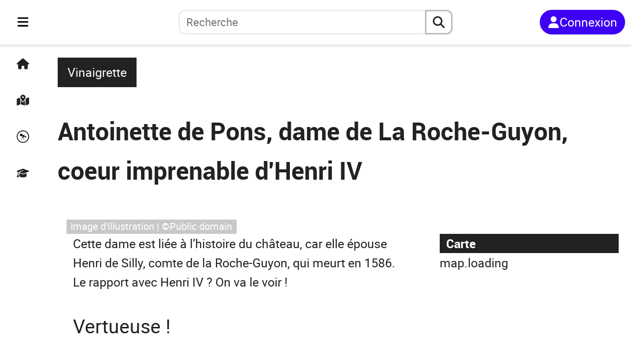

--- FILE ---
content_type: text/html; charset=utf-8
request_url: https://fr.anecdotrip.com/quand-antoinette-de-pons-calmait-henri-le-chaud-lapin-par-vinaigrette
body_size: 12157
content:
<!DOCTYPE html><html lang="fr"><head><meta charSet="utf-8" data-next-head=""/><meta name="viewport" content="initial-scale=1.0, width=device-width" data-next-head=""/><link rel="apple-touch-icon" sizes="180x180" href="/apple-touch-icon.png" data-next-head=""/><link rel="icon" type="image/png" sizes="32x32" href="/favicon-32x32.png" data-next-head=""/><link rel="icon" type="image/png" sizes="16x16" href="/favicon-16x16.png" data-next-head=""/><link rel="manifest" href="/site.webmanifest" data-next-head=""/><title data-next-head="">Antoinette de Pons, dame de La Roche-Guyon, coeur imprenable d&#x27;Henri IV</title><meta name="description" content="Page de l&#x27;anecdote: Antoinette de Pons, dame de La Roche-Guyon, coeur imprenable d&#x27;Henri IV" data-next-head=""/><link rel="preload" href="/logo_short.svg" as="image" data-next-head=""/><link rel="preload" href="/logo_long.svg" as="image" data-next-head=""/><link rel="preload" href="https://anecdotrip.com/media/images/a/70/d5/dd/70d5dd72-0c4b-4c5b-9144-8e4b945bcd30.jpg" as="image" data-next-head=""/><link data-next-font="" rel="preconnect" href="/" crossorigin="anonymous"/><link rel="preload" href="/_next/static/css/1f4e60923177394e.css" as="style"/><link rel="preload" href="/_next/static/css/e7c2d4c4858df4b7.css" as="style"/><link rel="preload" href="/_next/static/css/ed2c68e398f696cf.css" as="style"/><link rel="preload" href="/_next/static/css/543df64d0666a8f6.css" as="style"/><link rel="preload" href="/_next/static/css/9df7575e8a7cf315.css" as="style"/><link rel="preload" href="/_next/static/css/53a370104e8ccbe2.css" as="style"/><link rel="stylesheet" href="/_next/static/css/1f4e60923177394e.css" data-n-g=""/><link rel="stylesheet" href="/_next/static/css/e7c2d4c4858df4b7.css" data-n-p=""/><link rel="stylesheet" href="/_next/static/css/ed2c68e398f696cf.css" data-n-p=""/><link rel="stylesheet" href="/_next/static/css/543df64d0666a8f6.css" data-n-p=""/><link rel="stylesheet" href="/_next/static/css/9df7575e8a7cf315.css" data-n-p=""/><link rel="stylesheet" href="/_next/static/css/53a370104e8ccbe2.css" data-n-p=""/><noscript data-n-css=""></noscript><script defer="" noModule="" src="/_next/static/chunks/polyfills-42372ed130431b0a.js"></script><script src="/_next/static/chunks/webpack-aeeb2f4da5b5bec7.js" defer=""></script><script src="/_next/static/chunks/framework-5ae916a12bd780a7.js" defer=""></script><script src="/_next/static/chunks/main-76954559e52748bf.js" defer=""></script><script src="/_next/static/chunks/pages/_app-32270d003c3b96d9.js" defer=""></script><script src="/_next/static/chunks/39c7dda5-88b72e3055c5fa06.js" defer=""></script><script src="/_next/static/chunks/b35dda14-2fc5c2125308a1f3.js" defer=""></script><script src="/_next/static/chunks/4234-e513d54264a184e7.js" defer=""></script><script src="/_next/static/chunks/9441-00cbaf76dcf60821.js" defer=""></script><script src="/_next/static/chunks/1452-1d1404fe35c0741a.js" defer=""></script><script src="/_next/static/chunks/7301-697822d0e10ef1c7.js" defer=""></script><script src="/_next/static/chunks/pages/%5Burl%5D-64763fde1c29b9d6.js" defer=""></script><script src="/_next/static/68umGS2jYNrbpoEWf56r5/_buildManifest.js" defer=""></script><script src="/_next/static/68umGS2jYNrbpoEWf56r5/_ssgManifest.js" defer=""></script></head><body><link rel="preload" as="image" href="/logo_short.svg"/><link rel="preload" as="image" href="/logo_long.svg"/><link rel="preload" as="image" href="https://anecdotrip.com/media/images/a/70/d5/dd/70d5dd72-0c4b-4c5b-9144-8e4b945bcd30.jpg"/><div id="__next"><div class="container"><nav class="Navigation_navbar__PpXCA
         Navigation_closed__0HTP1"><div class="Navigation_navleft__Jclq0"><div class="Navigation_menu__gGuk8"><div class="Sidebar_sidenav__tLgHe"><div class="Sidebar_menubtn__ij7oN"><button class="Sidebar_bars__No0HP" aria-label="Toggle navigation" aria-expanded="false"><svg stroke="currentColor" fill="currentColor" stroke-width="0" viewBox="0 0 448 512" height="1em" width="1em" xmlns="http://www.w3.org/2000/svg"><path d="M0 96C0 78.3 14.3 64 32 64l384 0c17.7 0 32 14.3 32 32s-14.3 32-32 32L32 128C14.3 128 0 113.7 0 96zM0 256c0-17.7 14.3-32 32-32l384 0c17.7 0 32 14.3 32 32s-14.3 32-32 32L32 288c-17.7 0-32-14.3-32-32zM448 416c0 17.7-14.3 32-32 32L32 448c-17.7 0-32-14.3-32-32s14.3-32 32-32l384 0c17.7 0 32 14.3 32 32z"></path></svg></button></div><div class="Minibar_minibar__mVcke"><div class="Minibar_list__3YIVH"><a class="Minibar_el__tqYuk" title="Accueil" href="https://fr.anecdotrip.com/"><svg stroke="currentColor" fill="currentColor" stroke-width="0" viewBox="0 0 576 512" height="1em" width="1em" xmlns="http://www.w3.org/2000/svg"><path d="M575.8 255.5c0 18-15 32.1-32 32.1l-32 0 .7 160.2c0 2.7-.2 5.4-.5 8.1l0 16.2c0 22.1-17.9 40-40 40l-16 0c-1.1 0-2.2 0-3.3-.1c-1.4 .1-2.8 .1-4.2 .1L416 512l-24 0c-22.1 0-40-17.9-40-40l0-24 0-64c0-17.7-14.3-32-32-32l-64 0c-17.7 0-32 14.3-32 32l0 64 0 24c0 22.1-17.9 40-40 40l-24 0-31.9 0c-1.5 0-3-.1-4.5-.2c-1.2 .1-2.4 .2-3.6 .2l-16 0c-22.1 0-40-17.9-40-40l0-112c0-.9 0-1.9 .1-2.8l0-69.7-32 0c-18 0-32-14-32-32.1c0-9 3-17 10-24L266.4 8c7-7 15-8 22-8s15 2 21 7L564.8 231.5c8 7 12 15 11 24z"></path></svg></a><a class="Minibar_el__tqYuk" title="Carte" href="https://fr.anecdotrip.com/map"><svg stroke="currentColor" fill="currentColor" stroke-width="0" viewBox="0 0 576 512" height="1em" width="1em" xmlns="http://www.w3.org/2000/svg"><path d="M408 120c0 54.6-73.1 151.9-105.2 192c-7.7 9.6-22 9.6-29.6 0C241.1 271.9 168 174.6 168 120C168 53.7 221.7 0 288 0s120 53.7 120 120zm8 80.4c3.5-6.9 6.7-13.8 9.6-20.6c.5-1.2 1-2.5 1.5-3.7l116-46.4C558.9 123.4 576 135 576 152l0 270.8c0 9.8-6 18.6-15.1 22.3L416 503l0-302.6zM137.6 138.3c2.4 14.1 7.2 28.3 12.8 41.5c2.9 6.8 6.1 13.7 9.6 20.6l0 251.4L32.9 502.7C17.1 509 0 497.4 0 480.4L0 209.6c0-9.8 6-18.6 15.1-22.3l122.6-49zM327.8 332c13.9-17.4 35.7-45.7 56.2-77l0 249.3L192 449.4 192 255c20.5 31.3 42.3 59.6 56.2 77c20.5 25.6 59.1 25.6 79.6 0zM288 152a40 40 0 1 0 0-80 40 40 0 1 0 0 80z"></path></svg></a><button class="Minibar_el__tqYuk" title="Au hasard"><svg stroke="currentColor" fill="currentColor" stroke-width="0" viewBox="0 0 512 512" height="1em" width="1em" xmlns="http://www.w3.org/2000/svg"><path d="M512 256c0 141.2-114.7 256-256 256C114.8 512 0 397.3 0 256S114.7 0 256 0s256 114.7 256 256zm-32 0c0-123.2-100.3-224-224-224C132.5 32 32 132.5 32 256s100.5 224 224 224 224-100.5 224-224zM160.9 124.6l86.9 37.1-37.1 86.9-86.9-37.1 37.1-86.9zm110 169.1l46.6 94h-14.6l-50-100-48.9 100h-14l51.1-106.9-22.3-9.4 6-14 68.6 29.1-6 14.3-16.5-7.1zm-11.8-116.3l68.6 29.4-29.4 68.3L230 246l29.1-68.6zm80.3 42.9l54.6 23.1-23.4 54.3-54.3-23.1 23.1-54.3z"></path></svg></button><a class="Minibar_el__tqYuk" title="Quiz" href="https://fr.anecdotrip.com/quiz"><svg stroke="currentColor" fill="currentColor" stroke-width="0" viewBox="0 0 640 512" height="1em" width="1em" xmlns="http://www.w3.org/2000/svg"><path d="M320 32c-8.1 0-16.1 1.4-23.7 4.1L15.8 137.4C6.3 140.9 0 149.9 0 160s6.3 19.1 15.8 22.6l57.9 20.9C57.3 229.3 48 259.8 48 291.9l0 28.1c0 28.4-10.8 57.7-22.3 80.8c-6.5 13-13.9 25.8-22.5 37.6C0 442.7-.9 448.3 .9 453.4s6 8.9 11.2 10.2l64 16c4.2 1.1 8.7 .3 12.4-2s6.3-6.1 7.1-10.4c8.6-42.8 4.3-81.2-2.1-108.7C90.3 344.3 86 329.8 80 316.5l0-24.6c0-30.2 10.2-58.7 27.9-81.5c12.9-15.5 29.6-28 49.2-35.7l157-61.7c8.2-3.2 17.5 .8 20.7 9s-.8 17.5-9 20.7l-157 61.7c-12.4 4.9-23.3 12.4-32.2 21.6l159.6 57.6c7.6 2.7 15.6 4.1 23.7 4.1s16.1-1.4 23.7-4.1L624.2 182.6c9.5-3.4 15.8-12.5 15.8-22.6s-6.3-19.1-15.8-22.6L343.7 36.1C336.1 33.4 328.1 32 320 32zM128 408c0 35.3 86 72 192 72s192-36.7 192-72L496.7 262.6 354.5 314c-11.1 4-22.8 6-34.5 6s-23.5-2-34.5-6L143.3 262.6 128 408z"></path></svg></a></div></div><div class="Sidebar_sidebar__MExRv
                undefined"><div class="Sidebar_top__XDlI_"><div><button><svg stroke="currentColor" fill="currentColor" stroke-width="0" viewBox="0 0 384 512" height="1em" width="1em" xmlns="http://www.w3.org/2000/svg"><path d="M342.6 150.6c12.5-12.5 12.5-32.8 0-45.3s-32.8-12.5-45.3 0L192 210.7 86.6 105.4c-12.5-12.5-32.8-12.5-45.3 0s-12.5 32.8 0 45.3L146.7 256 41.4 361.4c-12.5 12.5-12.5 32.8 0 45.3s32.8 12.5 45.3 0L192 301.3 297.4 406.6c12.5 12.5 32.8 12.5 45.3 0s12.5-32.8 0-45.3L237.3 256 342.6 150.6z"></path></svg></button></div></div><div class="Sidebar_list___YHI_"><a class="Sidebar_el__8MA75" title="Accueil" href="https://fr.anecdotrip.com/"><svg stroke="currentColor" fill="currentColor" stroke-width="0" viewBox="0 0 576 512" height="1em" width="1em" xmlns="http://www.w3.org/2000/svg"><path d="M575.8 255.5c0 18-15 32.1-32 32.1l-32 0 .7 160.2c0 2.7-.2 5.4-.5 8.1l0 16.2c0 22.1-17.9 40-40 40l-16 0c-1.1 0-2.2 0-3.3-.1c-1.4 .1-2.8 .1-4.2 .1L416 512l-24 0c-22.1 0-40-17.9-40-40l0-24 0-64c0-17.7-14.3-32-32-32l-64 0c-17.7 0-32 14.3-32 32l0 64 0 24c0 22.1-17.9 40-40 40l-24 0-31.9 0c-1.5 0-3-.1-4.5-.2c-1.2 .1-2.4 .2-3.6 .2l-16 0c-22.1 0-40-17.9-40-40l0-112c0-.9 0-1.9 .1-2.8l0-69.7-32 0c-18 0-32-14-32-32.1c0-9 3-17 10-24L266.4 8c7-7 15-8 22-8s15 2 21 7L564.8 231.5c8 7 12 15 11 24z"></path></svg><span class="Sidebar_txt__EnGKM">Accueil</span></a><a class="Sidebar_el__8MA75" title="Carte" href="https://fr.anecdotrip.com/map"><svg stroke="currentColor" fill="currentColor" stroke-width="0" viewBox="0 0 576 512" height="1em" width="1em" xmlns="http://www.w3.org/2000/svg"><path d="M408 120c0 54.6-73.1 151.9-105.2 192c-7.7 9.6-22 9.6-29.6 0C241.1 271.9 168 174.6 168 120C168 53.7 221.7 0 288 0s120 53.7 120 120zm8 80.4c3.5-6.9 6.7-13.8 9.6-20.6c.5-1.2 1-2.5 1.5-3.7l116-46.4C558.9 123.4 576 135 576 152l0 270.8c0 9.8-6 18.6-15.1 22.3L416 503l0-302.6zM137.6 138.3c2.4 14.1 7.2 28.3 12.8 41.5c2.9 6.8 6.1 13.7 9.6 20.6l0 251.4L32.9 502.7C17.1 509 0 497.4 0 480.4L0 209.6c0-9.8 6-18.6 15.1-22.3l122.6-49zM327.8 332c13.9-17.4 35.7-45.7 56.2-77l0 249.3L192 449.4 192 255c20.5 31.3 42.3 59.6 56.2 77c20.5 25.6 59.1 25.6 79.6 0zM288 152a40 40 0 1 0 0-80 40 40 0 1 0 0 80z"></path></svg><span class="Sidebar_txt__EnGKM">Carte</span></a><button type="button" class="Sidebar_el__8MA75" title="Au hasard"><svg stroke="currentColor" fill="currentColor" stroke-width="0" viewBox="0 0 512 512" height="1em" width="1em" xmlns="http://www.w3.org/2000/svg"><path d="M512 256c0 141.2-114.7 256-256 256C114.8 512 0 397.3 0 256S114.7 0 256 0s256 114.7 256 256zm-32 0c0-123.2-100.3-224-224-224C132.5 32 32 132.5 32 256s100.5 224 224 224 224-100.5 224-224zM160.9 124.6l86.9 37.1-37.1 86.9-86.9-37.1 37.1-86.9zm110 169.1l46.6 94h-14.6l-50-100-48.9 100h-14l51.1-106.9-22.3-9.4 6-14 68.6 29.1-6 14.3-16.5-7.1zm-11.8-116.3l68.6 29.4-29.4 68.3L230 246l29.1-68.6zm80.3 42.9l54.6 23.1-23.4 54.3-54.3-23.1 23.1-54.3z"></path></svg><span class="Sidebar_txt__EnGKM">Au hasard</span></button><a class="Sidebar_el__8MA75" title="Quiz" href="https://fr.anecdotrip.com/quiz"><svg stroke="currentColor" fill="currentColor" stroke-width="0" viewBox="0 0 640 512" height="1em" width="1em" xmlns="http://www.w3.org/2000/svg"><path d="M320 32c-8.1 0-16.1 1.4-23.7 4.1L15.8 137.4C6.3 140.9 0 149.9 0 160s6.3 19.1 15.8 22.6l57.9 20.9C57.3 229.3 48 259.8 48 291.9l0 28.1c0 28.4-10.8 57.7-22.3 80.8c-6.5 13-13.9 25.8-22.5 37.6C0 442.7-.9 448.3 .9 453.4s6 8.9 11.2 10.2l64 16c4.2 1.1 8.7 .3 12.4-2s6.3-6.1 7.1-10.4c8.6-42.8 4.3-81.2-2.1-108.7C90.3 344.3 86 329.8 80 316.5l0-24.6c0-30.2 10.2-58.7 27.9-81.5c12.9-15.5 29.6-28 49.2-35.7l157-61.7c8.2-3.2 17.5 .8 20.7 9s-.8 17.5-9 20.7l-157 61.7c-12.4 4.9-23.3 12.4-32.2 21.6l159.6 57.6c7.6 2.7 15.6 4.1 23.7 4.1s16.1-1.4 23.7-4.1L624.2 182.6c9.5-3.4 15.8-12.5 15.8-22.6s-6.3-19.1-15.8-22.6L343.7 36.1C336.1 33.4 328.1 32 320 32zM128 408c0 35.3 86 72 192 72s192-36.7 192-72L496.7 262.6 354.5 314c-11.1 4-22.8 6-34.5 6s-23.5-2-34.5-6L143.3 262.6 128 408z"></path></svg><span class="Sidebar_txt__EnGKM">Quiz</span></a><button type="button" class="Sidebar_el__8MA75" title="Cookies"><svg stroke="currentColor" fill="currentColor" stroke-width="0" viewBox="0 0 512 512" height="1em" width="1em" xmlns="http://www.w3.org/2000/svg"><path d="M247.2 17c-22.1-3.1-44.6 .9-64.4 11.4l-74 39.5C89.1 78.4 73.2 94.9 63.4 115L26.7 190.6c-9.8 20.1-13 42.9-9.1 64.9l14.5 82.8c3.9 22.1 14.6 42.3 30.7 57.9l60.3 58.4c16.1 15.6 36.6 25.6 58.7 28.7l83 11.7c22.1 3.1 44.6-.9 64.4-11.4l74-39.5c19.7-10.5 35.6-27 45.4-47.2l36.7-75.5c9.8-20.1 13-42.9 9.1-64.9l-14.6-82.8c-3.9-22.1-14.6-42.3-30.7-57.9L388.9 57.5c-16.1-15.6-36.6-25.6-58.7-28.7L247.2 17zM208 144a32 32 0 1 1 0 64 32 32 0 1 1 0-64zM144 336a32 32 0 1 1 64 0 32 32 0 1 1 -64 0zm224-64a32 32 0 1 1 0 64 32 32 0 1 1 0-64z"></path></svg><span class="Sidebar_txt__EnGKM">Cookies</span></button></div></div></div></div><div class="Navigation_logo__bblS_"><a href="https://fr.anecdotrip.com/"><div class="Navigation_pic__g_FAU
                         Navigation_short__7Xy4h"><div class="Image_pic__7SAul Image_logoshort__zxF4n"><img alt="logo" decoding="async" data-nimg="fill" style="position:absolute;height:100%;width:100%;left:0;top:0;right:0;bottom:0;color:transparent" src="/logo_short.svg"/></div></div><div class="Navigation_pic__g_FAU                         Navigation_long__Osjxd"><div class="Image_pic__7SAul Image_logolong__nxp_L"><img alt="logo" decoding="async" data-nimg="fill" style="position:absolute;height:100%;width:100%;left:0;top:0;right:0;bottom:0;color:transparent" src="/logo_long.svg"/></div></div></a></div></div><div class="Navigation_searchbar__yaZbQ
                Navigation_unlogged__LPIMQ"><div class="AutoSearch_autosearch__kR1Wc
         AutoSearch_closed__pG67y"><div class="AutoSearch_short__bQYBx"><button type="button" aria-label="aria.search" class="AutoSearch_shortbtn__XzMAE"><svg stroke="currentColor" fill="currentColor" stroke-width="0" viewBox="0 0 512 512" height="1em" width="1em" xmlns="http://www.w3.org/2000/svg"><path d="M416 208c0 45.9-14.9 88.3-40 122.7L502.6 457.4c12.5 12.5 12.5 32.8 0 45.3s-32.8 12.5-45.3 0L330.7 376c-34.4 25.2-76.8 40-122.7 40C93.1 416 0 322.9 0 208S93.1 0 208 0S416 93.1 416 208zM208 352a144 144 0 1 0 0-288 144 144 0 1 0 0 288z"></path></svg></button></div><div class="AutoSearch_full__xCg0M"><form class="AutoSearch_search__zQq5e" role="search"><button type="button" class="AutoSearch_reduce__VPYq_"><svg stroke="currentColor" fill="currentColor" stroke-width="0" viewBox="0 0 384 512" height="1em" width="1em" xmlns="http://www.w3.org/2000/svg"><path d="M342.6 150.6c12.5-12.5 12.5-32.8 0-45.3s-32.8-12.5-45.3 0L192 210.7 86.6 105.4c-12.5-12.5-32.8-12.5-45.3 0s-12.5 32.8 0 45.3L146.7 256 41.4 361.4c-12.5 12.5-12.5 32.8 0 45.3s32.8 12.5 45.3 0L192 301.3 297.4 406.6c12.5 12.5 32.8 12.5 45.3 0s12.5-32.8 0-45.3L237.3 256 342.6 150.6z"></path></svg></button><input type="search" role="searchbox" id="autosearchinput" class="AutoSearch_inputsearch__RJQ_9" placeholder="Recherche" autoComplete="off" maxLength="32" value=""/><button type="reset" class="AutoSearch_reset__eLAnm
                         AutoSearch_hidden__sAhlO"><svg stroke="currentColor" fill="currentColor" stroke-width="0" viewBox="0 0 384 512" height="1em" width="1em" xmlns="http://www.w3.org/2000/svg"><path d="M342.6 150.6c12.5-12.5 12.5-32.8 0-45.3s-32.8-12.5-45.3 0L192 210.7 86.6 105.4c-12.5-12.5-32.8-12.5-45.3 0s-12.5 32.8 0 45.3L146.7 256 41.4 361.4c-12.5 12.5-12.5 32.8 0 45.3s32.8 12.5 45.3 0L192 301.3 297.4 406.6c12.5 12.5 32.8 12.5 45.3 0s12.5-32.8 0-45.3L237.3 256 342.6 150.6z"></path></svg></button><button type="submit" aria-label="aria.search" class="AutoSearch_submit__itvYe"><svg stroke="currentColor" fill="currentColor" stroke-width="0" viewBox="0 0 512 512" height="1em" width="1em" xmlns="http://www.w3.org/2000/svg"><path d="M416 208c0 45.9-14.9 88.3-40 122.7L502.6 457.4c12.5 12.5 12.5 32.8 0 45.3s-32.8 12.5-45.3 0L330.7 376c-34.4 25.2-76.8 40-122.7 40C93.1 416 0 322.9 0 208S93.1 0 208 0S416 93.1 416 208zM208 352a144 144 0 1 0 0-288 144 144 0 1 0 0 288z"></path></svg></button></form></div></div></div><div class="Navigation_log__0FJIR"><button title="Connexion" class="Navigation_unsigned____Tch"><svg stroke="currentColor" fill="currentColor" stroke-width="0" viewBox="0 0 448 512" height="1em" width="1em" xmlns="http://www.w3.org/2000/svg"><path d="M224 256A128 128 0 1 0 224 0a128 128 0 1 0 0 256zm-45.7 48C79.8 304 0 383.8 0 482.3C0 498.7 13.3 512 29.7 512l388.6 0c16.4 0 29.7-13.3 29.7-29.7C448 383.8 368.2 304 269.7 304l-91.4 0z"></path></svg><span>Connexion</span></button></div></nav><main class="Anecdote_main__udL21"><div class="Anecdote_head__gDDR4"><div class="Anecdote_top__S3tzU"><div class="Anecdote_by__eZw2h"><a class="Anecdote_author__a8dl7" title="Vinaigrette" href="https://fr.anecdotrip.com/profile/vinaigrette">Vinaigrette</a></div><div class="Anecdote_chips__AMN5V"><div class="Chips_chips__Ma4Pf"><div class="Chips_content__QLGdG"></div></div></div><h1>Antoinette de Pons, dame de La Roche-Guyon, coeur imprenable d&#x27;Henri IV</h1></div><div class="Anecdote_meta__4Xccq"><div class="Anecdote_actions__aABzJ"></div></div></div><div class="Anecdote_content__yVkIP"><div class="Anecdote_illustration__a_KQa"><div class="Image_pic__7SAul Image_body__W0ieS" style="width:100%;aspect-ratio:1.6"><img alt="Image d&#x27;illustration" decoding="async" data-nimg="fill" style="position:absolute;height:100%;width:100%;left:0;top:0;right:0;bottom:0;object-fit:cover;object-position:center;color:transparent" src="https://anecdotrip.com/media/images/a/70/d5/dd/70d5dd72-0c4b-4c5b-9144-8e4b945bcd30.jpg"/><span class="Image_credit__rp86s">Image d&#x27;illustration | ©Public domain</span></div></div><div class="Anecdote_body__E2j6b"><p>Cette dame est liée à l’histoire du château, car elle épouse Henri de Silly, comte de la Roche-Guyon, qui meurt en 1586. Le rapport avec Henri IV ? On va le voir !</p><h2>Vertueuse !</h2><p>Antoinette est vertueuse, on ne fait pas mieux ! <em>Mémoires historiques, critiques, et anecdotes sur les reines de France</em> (1827) rapportent qu’elle « avait été élevée à la cour d’Henri III, et elle y avait puisé cette politesse aisée, cette finesse de conversation, ce ton qui était particulier à cette cour la plus polie qu’on ait vue, sans en contracter les défauts. »</p><p><br/></p><p>Voilà d’ailleurs une anecdote de Tallemant des Réaux :</p><blockquote><p>« Un jour, au cercle du roi Louis XIII, je ne sais quel homme faisait à Malherbe un grand éloge de Mme de Pons, qui était alors présente comme dame d’honneur de la reine mère ; et après lui avoir conté comme elle avait résisté aux poursuites amoureuses du feu roi Henri le Grand, il conclut son panégyrique par ces mots en la lui montrant : - Voilà, Monsieur, ce qu&#x27;a fait la vertu ! Malherbe, sans hésiter, lui montra la connétable de Lesdiguières (<a href="https://fr.anecdotrip.com/marie-vignon-la-vie-incroyable-de-la-maitresse-du-duc-par-vinaigrette" rel="noopener noreferrer" target="_blank">Marie Vignon</a>, ndlr), qui était assise auprès de la reine, et lui dit : - Voilà, Monsieur, ce qu’a fait le vice ! »</p></blockquote><p>Elle n’accordera jamais un seul regard au roi Henri IV, qui lui fera pourtant une cour assidue !</p><h2>La rencontre avec Henri IV</h2><p>Henri croise Antoinette peu après <a href="https://fr.anecdotrip.com/le-panache-blanc-d-henri-iv-8-choses-a-savoir-sur-la-bataille-d-ivry--vinaigrette" rel="noopener noreferrer" target="_blank">la bataille d’Ivry, en 1590</a>, se trouvant alors à la Roche-Guyon.</p><p><br/></p><p>C’est le coup de foudre, pour le célèbre cœur d’artichaut. Mais Antoinette paraît... de marbre ! Il se fend alors d’une lettre qui, pense-t-il, va la faire flancher :</p><blockquote><p>« Après avoir tant tourné autour du pot que vous voudrez, si faut-il venir à ce point qu’Antoinette confesse avoir de l’amour pour Henri. Ma maîtresse, mon corps commence à avoir de la santé, mais mon âme ne peut sortir d’affliction, que n’ayez franchi ce saut. Ma fidélité mérite que vous ôtiez tous obstacles. Faites-le donc mon cœur, et faisons comme par gageure, à qui se rendra plus de témoignage d’une vraie et fidèle amour. Désirant établir avec vous une familiarité éternelle, je me sers des termes que j’y estime les plus propres. Mon tout, aimez-moi comme celui qui vous adorera jusqu’au tombeau. Sur cette vérité, je baise un million de fois vos mains blanches. »</p></blockquote><p>Antoinette de Pons répond simplement : </p><blockquote><p>« Sire, je ne suis peut-être pas d’assez bonne maison pour être votre femme et j’ai le cœur trop noble pour être votre maîtresse. »</p></blockquote><p>Ça s’appelle un râteau ! Certains historiens n’attribuent pas cette phrase à Antoinette, mais à Catherine de Rohan, qui l’aurait dite… à Henri IV. D’où la confusion ?</p><h2>La dame d&#x27;honneur de la reine</h2><p>« Puisque vous êtes véritablement dame d’honneur, vous le serez de la Reine ma femme. »</p><p><br/></p><p>Henri IV nomme Antoinette, quelques années plus tard, première dame d’honneur de Marie de Médicis ! En cette qualité, elle a l’honneur de recevoir la nouvelle reine à Marseille, <a href="https://fr.anecdotrip.com/grosse-banquiere-et-pieds-qui-cocottent-le-mariage-dhenri-iv-et-marie-de-medicis-a-lyon-par-vinaigrette" rel="noopener noreferrer" target="_blank">pour aller se marier à Lyon avec Henri</a>.</p><h2>Tout, sauf le nom de la favorite !</h2><p>Quand Antoinette de Pons épouse son second mari, en 1594, Charles du Plessis, seigneur de Liancourt (il est dans le carrosse du roi quand Henri IV se fait assassiner), elle refuse de porter son nom, « puisqu’une putain portait même nom ». </p><p><br/></p><p>La putain en question, c&#x27;est la célèbre maîtresse d’Henri IV, Gabrielle d’Estrées, mariée, elle aussi, à un sieur de Liancourt, Nicolas d’Amerval ! Antoinette a eu peur d’être confondue avec elle...</p><p><br/></p><p>En attendant, le roi est obligé de lui donner le titre de marquise de Guercheville...</p><h2><strong>Sources</strong></h2><ul><li><em>Journal</em> de Pierre de l’Étoile.</li><li><em>Lettres d’amour d’Henri IV</em>.</li><li><em>Collection de documents inédits sur l&#x27;histoire de France</em> (tome 3). 1846.</li></ul></div></div><div class="Anecdote_panel__7LPjS"><div class="Anecdote_map__otQkc"><h2 class="Anecdote_ttl__aZG0P">Carte</h2><div class="MapSm_content__s0edu"><div class="MapSm_map__DDQha"><a href="https://fr.anecdotrip.com/map/anecdote/quand-antoinette-de-pons-calmait-henri-le-chaud-lapin-par-vinaigrette"><div id="Map_map__e_QEj" class="Map_sm__tw2vh"><p>map.loading</p></div></a></div><div class="MapSm_links__ixqgA"><ul><li><a href="https://fr.anecdotrip.com/place/france-la-roche-guyon-chateau">Château de La Roche-Guyon</a></li></ul></div></div></div><div class="Anecdote_characters__3nEKY"><h2 class="Anecdote_ttl__aZG0P">Personnages</h2><div class="Anecdote_content__yVkIP"><div class="Characters_listCharacters__f9BbX"><div class="Characters_items__k9Cva"><a class="Characters_card__y1xub" href="https://fr.anecdotrip.com/character/henri-iv"><div class="Image_pic__7SAul Image_bust___67bS"><img alt="Portrait de Henri IV" loading="lazy" decoding="async" data-nimg="fill" style="position:absolute;height:100%;width:100%;left:0;top:0;right:0;bottom:0;object-fit:cover;object-position:center;color:transparent" src="https://anecdotrip.com/media/images/c/65/ac/04/65ac0426-7d17-4540-8ae6-3649d243c677.jpg"/><span class="Image_credit__rp86s">Henri IV | ©Rijksmuseum / CC0</span></div><div class="Characters_content__Mckm4"><p class="Characters_name__XD3Ud">Henri IV</p></div></a></div></div></div></div><div class="Anecdote_author__a8dl7"><h2 class="Anecdote_ttl__aZG0P">Auteur</h2><div class="Anecdote_content__yVkIP"><div class="Author_authorlg__qCBSL"><div class="Author_left__CyBAV"><a href="https://fr.anecdotrip.com/profile/vinaigrette"><div class="Image_pic__7SAul Image_authorlg__e5QDY"><img alt="image de profil Vinaigrette" loading="lazy" decoding="async" data-nimg="fill" style="position:absolute;height:100%;width:100%;left:0;top:0;right:0;bottom:0;color:transparent" sizes="(max-width: 992px) 25vw,
                20vw" srcSet="/_next/image?url=https%3A%2F%2Fanecdotrip.com%2Fmedia%2Fimages%2Fu%2F37%2F30%2F3c%2F37303c37-e0fc-4da5-aada-f2dcc4ada774.png&amp;w=128&amp;q=70 128w, /_next/image?url=https%3A%2F%2Fanecdotrip.com%2Fmedia%2Fimages%2Fu%2F37%2F30%2F3c%2F37303c37-e0fc-4da5-aada-f2dcc4ada774.png&amp;w=256&amp;q=70 256w, /_next/image?url=https%3A%2F%2Fanecdotrip.com%2Fmedia%2Fimages%2Fu%2F37%2F30%2F3c%2F37303c37-e0fc-4da5-aada-f2dcc4ada774.png&amp;w=384&amp;q=70 384w, /_next/image?url=https%3A%2F%2Fanecdotrip.com%2Fmedia%2Fimages%2Fu%2F37%2F30%2F3c%2F37303c37-e0fc-4da5-aada-f2dcc4ada774.png&amp;w=640&amp;q=70 640w, /_next/image?url=https%3A%2F%2Fanecdotrip.com%2Fmedia%2Fimages%2Fu%2F37%2F30%2F3c%2F37303c37-e0fc-4da5-aada-f2dcc4ada774.png&amp;w=750&amp;q=70 750w, /_next/image?url=https%3A%2F%2Fanecdotrip.com%2Fmedia%2Fimages%2Fu%2F37%2F30%2F3c%2F37303c37-e0fc-4da5-aada-f2dcc4ada774.png&amp;w=828&amp;q=70 828w, /_next/image?url=https%3A%2F%2Fanecdotrip.com%2Fmedia%2Fimages%2Fu%2F37%2F30%2F3c%2F37303c37-e0fc-4da5-aada-f2dcc4ada774.png&amp;w=1080&amp;q=70 1080w, /_next/image?url=https%3A%2F%2Fanecdotrip.com%2Fmedia%2Fimages%2Fu%2F37%2F30%2F3c%2F37303c37-e0fc-4da5-aada-f2dcc4ada774.png&amp;w=1200&amp;q=70 1200w, /_next/image?url=https%3A%2F%2Fanecdotrip.com%2Fmedia%2Fimages%2Fu%2F37%2F30%2F3c%2F37303c37-e0fc-4da5-aada-f2dcc4ada774.png&amp;w=1440&amp;q=70 1440w, /_next/image?url=https%3A%2F%2Fanecdotrip.com%2Fmedia%2Fimages%2Fu%2F37%2F30%2F3c%2F37303c37-e0fc-4da5-aada-f2dcc4ada774.png&amp;w=1920&amp;q=70 1920w" src="/_next/image?url=https%3A%2F%2Fanecdotrip.com%2Fmedia%2Fimages%2Fu%2F37%2F30%2F3c%2F37303c37-e0fc-4da5-aada-f2dcc4ada774.png&amp;w=1920&amp;q=70"/></div></a></div><div class="Author_right__TuS3U"><div class="Author_desc__bi_la"><a class="Author_name__lSfZ0" href="https://fr.anecdotrip.com/profile/vinaigrette">Vinaigrette</a><span class="Author_bio__RJukf"></span></div></div></div></div></div></div></main><footer class="Footer_footer__5GaTr"><div class="Footer_head__UW_rx"><div class="Footer_signin__mTpAG"><a class="Footer_btn__xqV17" href="https://fr.anecdotrip.com/signin">Commencer</a></div><button type="button" title="Revenir en haut" class="Footer_scrolltop__vGigW"><svg stroke="currentColor" fill="currentColor" stroke-width="0" viewBox="0 0 384 512" height="1em" width="1em" xmlns="http://www.w3.org/2000/svg"><path d="M214.6 41.4c-12.5-12.5-32.8-12.5-45.3 0l-160 160c-12.5 12.5-12.5 32.8 0 45.3s32.8 12.5 45.3 0L160 141.2 160 448c0 17.7 14.3 32 32 32s32-14.3 32-32l0-306.7L329.4 246.6c12.5 12.5 32.8 12.5 45.3 0s12.5-32.8 0-45.3l-160-160z"></path></svg></button></div><div class="Footer_links__TBADg"><div class="Footer_lists__6z8Pt"><a href="https://fr.anecdotrip.com/cities"><svg stroke="currentColor" fill="currentColor" stroke-width="0" viewBox="0 0 640 512" height="1em" width="1em" xmlns="http://www.w3.org/2000/svg"><path d="M480 48c0-26.5-21.5-48-48-48L336 0c-26.5 0-48 21.5-48 48l0 48-64 0 0-72c0-13.3-10.7-24-24-24s-24 10.7-24 24l0 72-64 0 0-72c0-13.3-10.7-24-24-24S64 10.7 64 24l0 72L48 96C21.5 96 0 117.5 0 144l0 96L0 464c0 26.5 21.5 48 48 48l256 0 32 0 96 0 160 0c26.5 0 48-21.5 48-48l0-224c0-26.5-21.5-48-48-48l-112 0 0-144zm96 320l0 32c0 8.8-7.2 16-16 16l-32 0c-8.8 0-16-7.2-16-16l0-32c0-8.8 7.2-16 16-16l32 0c8.8 0 16 7.2 16 16zM240 416l-32 0c-8.8 0-16-7.2-16-16l0-32c0-8.8 7.2-16 16-16l32 0c8.8 0 16 7.2 16 16l0 32c0 8.8-7.2 16-16 16zM128 400c0 8.8-7.2 16-16 16l-32 0c-8.8 0-16-7.2-16-16l0-32c0-8.8 7.2-16 16-16l32 0c8.8 0 16 7.2 16 16l0 32zM560 256c8.8 0 16 7.2 16 16l0 32c0 8.8-7.2 16-16 16l-32 0c-8.8 0-16-7.2-16-16l0-32c0-8.8 7.2-16 16-16l32 0zM256 176l0 32c0 8.8-7.2 16-16 16l-32 0c-8.8 0-16-7.2-16-16l0-32c0-8.8 7.2-16 16-16l32 0c8.8 0 16 7.2 16 16zM112 160c8.8 0 16 7.2 16 16l0 32c0 8.8-7.2 16-16 16l-32 0c-8.8 0-16-7.2-16-16l0-32c0-8.8 7.2-16 16-16l32 0zM256 304c0 8.8-7.2 16-16 16l-32 0c-8.8 0-16-7.2-16-16l0-32c0-8.8 7.2-16 16-16l32 0c8.8 0 16 7.2 16 16l0 32zM112 320l-32 0c-8.8 0-16-7.2-16-16l0-32c0-8.8 7.2-16 16-16l32 0c8.8 0 16 7.2 16 16l0 32c0 8.8-7.2 16-16 16zm304-48l0 32c0 8.8-7.2 16-16 16l-32 0c-8.8 0-16-7.2-16-16l0-32c0-8.8 7.2-16 16-16l32 0c8.8 0 16 7.2 16 16zM400 64c8.8 0 16 7.2 16 16l0 32c0 8.8-7.2 16-16 16l-32 0c-8.8 0-16-7.2-16-16l0-32c0-8.8 7.2-16 16-16l32 0zm16 112l0 32c0 8.8-7.2 16-16 16l-32 0c-8.8 0-16-7.2-16-16l0-32c0-8.8 7.2-16 16-16l32 0c8.8 0 16 7.2 16 16z"></path></svg><span>Villes</span></a><a href="https://fr.anecdotrip.com/characters"><svg stroke="currentColor" fill="currentColor" stroke-width="0" viewBox="0 0 576 512" height="1em" width="1em" xmlns="http://www.w3.org/2000/svg"><path d="M309 106c11.4-7 19-19.7 19-34c0-22.1-17.9-40-40-40s-40 17.9-40 40c0 14.4 7.6 27 19 34L209.7 220.6c-9.1 18.2-32.7 23.4-48.6 10.7L72 160c5-6.7 8-15 8-24c0-22.1-17.9-40-40-40S0 113.9 0 136s17.9 40 40 40c.2 0 .5 0 .7 0L86.4 427.4c5.5 30.4 32 52.6 63 52.6l277.2 0c30.9 0 57.4-22.1 63-52.6L535.3 176c.2 0 .5 0 .7 0c22.1 0 40-17.9 40-40s-17.9-40-40-40s-40 17.9-40 40c0 9 3 17.3 8 24l-89.1 71.3c-15.9 12.7-39.5 7.5-48.6-10.7L309 106z"></path></svg><span>Personnages</span></a><a href="https://fr.anecdotrip.com/tags"><svg stroke="currentColor" fill="currentColor" stroke-width="0" viewBox="0 0 448 512" height="1em" width="1em" xmlns="http://www.w3.org/2000/svg"><path d="M0 80L0 229.5c0 17 6.7 33.3 18.7 45.3l176 176c25 25 65.5 25 90.5 0L418.7 317.3c25-25 25-65.5 0-90.5l-176-176c-12-12-28.3-18.7-45.3-18.7L48 32C21.5 32 0 53.5 0 80zm112 32a32 32 0 1 1 0 64 32 32 0 1 1 0-64z"></path></svg><span>Tags</span></a><a href="https://fr.anecdotrip.com/placetypes"><svg stroke="currentColor" fill="currentColor" stroke-width="0" viewBox="0 0 448 512" height="1em" width="1em" xmlns="http://www.w3.org/2000/svg"><path d="M32 192L32 48c0-8.8 7.2-16 16-16l64 0c8.8 0 16 7.2 16 16l0 40c0 4.4 3.6 8 8 8l32 0c4.4 0 8-3.6 8-8l0-40c0-8.8 7.2-16 16-16l64 0c8.8 0 16 7.2 16 16l0 40c0 4.4 3.6 8 8 8l32 0c4.4 0 8-3.6 8-8l0-40c0-8.8 7.2-16 16-16l64 0c8.8 0 16 7.2 16 16l0 144c0 10.1-4.7 19.6-12.8 25.6L352 256l16 144L80 400 96 256 44.8 217.6C36.7 211.6 32 202.1 32 192zm176 96l32 0c8.8 0 16-7.2 16-16l0-48c0-17.7-14.3-32-32-32s-32 14.3-32 32l0 48c0 8.8 7.2 16 16 16zM22.6 473.4L64 432l320 0 41.4 41.4c4.2 4.2 6.6 10 6.6 16c0 12.5-10.1 22.6-22.6 22.6L38.6 512C26.1 512 16 501.9 16 489.4c0-6 2.4-11.8 6.6-16z"></path></svg><span>Types de lieu</span></a></div><div class="Footer_socials__kzZr_"><a class="Footer_xtwitter__pQh1V" aria-label="Notre page X" href="https://x.com/anecdotripCom"><svg stroke="currentColor" fill="currentColor" stroke-width="0" viewBox="0 0 512 512" height="1em" width="1em" xmlns="http://www.w3.org/2000/svg"><path d="M389.2 48h70.6L305.6 224.2 487 464H345L233.7 318.6 106.5 464H35.8L200.7 275.5 26.8 48H172.4L272.9 180.9 389.2 48zM364.4 421.8h39.1L151.1 88h-42L364.4 421.8z"></path></svg></a><a class="Footer_facebook__7ttIU" aria-label="Notre page Facebook" href="https://fr-fr.facebook.com/anecdotripcom"><svg stroke="currentColor" fill="currentColor" stroke-width="0" viewBox="0 0 512 512" height="1em" width="1em" xmlns="http://www.w3.org/2000/svg"><path d="M512 256C512 114.6 397.4 0 256 0S0 114.6 0 256C0 376 82.7 476.8 194.2 504.5V334.2H141.4V256h52.8V222.3c0-87.1 39.4-127.5 125-127.5c16.2 0 44.2 3.2 55.7 6.4V172c-6-.6-16.5-1-29.6-1c-42 0-58.2 15.9-58.2 57.2V256h83.6l-14.4 78.2H287V510.1C413.8 494.8 512 386.9 512 256h0z"></path></svg></a></div></div><div class="Footer_contact__7d8c_"><button type="button" class="Footer_btn__xqV17"><svg stroke="currentColor" fill="currentColor" stroke-width="0" viewBox="0 0 512 512" height="1em" width="1em" xmlns="http://www.w3.org/2000/svg"><path d="M48 64C21.5 64 0 85.5 0 112c0 15.1 7.1 29.3 19.2 38.4L236.8 313.6c11.4 8.5 27 8.5 38.4 0L492.8 150.4c12.1-9.1 19.2-23.3 19.2-38.4c0-26.5-21.5-48-48-48L48 64zM0 176L0 384c0 35.3 28.7 64 64 64l384 0c35.3 0 64-28.7 64-64l0-208L294.4 339.2c-22.8 17.1-54 17.1-76.8 0L0 176z"></path></svg><span>Contact</span></button></div><div class="Footer_legal__8nYhu"><a href="https://fr.anecdotrip.com/about">A propos</a><a href="https://fr.anecdotrip.com/conditions">Conditions</a><a href="https://fr.anecdotrip.com/privacy">Vie privée</a></div></footer></div></div><script id="__NEXT_DATA__" type="application/json">{"props":{"pageProps":{"_nextI18Next":{"initialI18nStore":{"fr":{"common":{"navbar":{"search":{"plh":"Recherche"},"log":{"signin":"Connexion"}},"sidebar":{"home":"Accueil","random":"Au hasard","map":"Carte","quiz":"Quiz","dashboard":"Tableau de bord","params":"Paramètres","contributions":"Contributions","cookies":"Cookies","signout":"Déconnexion"},"site":{"url":"https://fr.anecdotrip.com/"},"lang":{"name":"Français","code":"fr"},"cookies":{"ttl":"À propos des cookies","switch":{"lbl":{"necessary":"Nécessaires","yes":"Oui","no":"Non"}},"details":"Détails","necessary":{"txt":"Fonctionnement du site","info":"Nécessaires au fonctionnement du site.","cookies":"__Host-next-auth.csrf-token, __Secure-next-auth.callback-url, __Consent-opted, __Consent-audience, __Consent-youtube"},"audience":{"txt":"Mesure d'audience","info":"MATOMO PRO - Les services de mesure d'audience permettent de générer des statistiques de fréquentation utiles à l'amélioration du site.","cookies":""},"youtube":{"txt":"Vidéos Youtube","info":"Autoriser la visualisation des vidéos YouTube sur le site.","cookies":"","blocked":"Vidéo bloquée, acceptez les cookies Youtube pour afficher les vidéos.","unlock":"Accepter les cookies Youtube"},"advert":{"txt":"Publicité","info":""},"submit":{"necessary":"Nécessaires seulement","choice":"Valider mon choix","all":"Autoriser tous"}},"back":"Retour","loadmore":"Plus","loading":"Chargement...","notfound":{"title":"Page introuvable","h1":"Page introuvable","btn":"Revenir à l'accueil"},"relateds":{"about":{"title":"A propos","description":"A propos","h1":"A propos","name":"A propos"},"conditions":{"title":"Conditions","description":"Conditions","h1":"Conditions","name":"Conditions"},"privacy":{"title":"Vie privée","description":"Vie privée","h1":"Vie privée","name":"Vie privée"}},"support":"Soutenir","order":{"created":"Création","updated":"Mise à jour","chrono":"Chronologique","alpha":"Alphabétique","published":"Publication","active":"Actif","asc":"Croissant","desc":"Décroissant","search":{"plh":"Recherche","submit":"Recherche"}},"result":{"total_zero":"{{count}} résultat","total_one":"{{count}} résultat","total_other":"{{count}} résultats"},"search":{"type":{"all":"toutes","anecdote":"anecdote","place":"lieu","character":"personnage","tag":"tag","city":"ville"}},"user":{"avatar":"image de profil","role":{"label":"Role","admin":"Admin","moderator":"Modérateur","contributor":"Contributeur","user":"Utilisateur"}},"character":{"portrait":"Portrait de"},"response":{"form":{"error":"Formulaire incomplet"}},"period":{"ac":{"from":"Du","to":"au","on":"Le","fromyear":"De","toyear":"à"},"bc":{"year":"En l'an","suffix":"BC","from":"De","to":"à"}},"dates":{"on":"Date","start":"Début","end":"Fin","updated":"updated","year":{"short":"An","lbl":"Année","plh":"y..."},"month":{"lbl":"Mois","plh":"mm"},"day":{"lbl":"Jour","plh":"dd"},"disorder":"ordre dates invalide"},"visibility":{"private":"Privé","members":"Membres","public":"Publique"},"toast":{"close":"Fermer","autocomplete":{"exists":"Déjà sélectionné"},"server":{"error":"Une erreur est survenue, merci de réessayer plus tard"},"quiz":{"unanswered":"Aucune réponse","duration":"Temps dépassé"},"max":{"anecdote":"Maximum d'éditions en cours atteint","later":"Maximum de marque-pages atteint","report":"Maximum de signalements atteint","supportlink":"Maximum de liens de don atteint","source":"Maximum de sources atteint"},"exists":{"name":"Ce nom existe déjà","email":"Cet email existe déjà","question":"Cette question existe déjà","related":"Cette page existe déjà","link":"Ce lien existe déjà"},"added":"Ajouté","updated":"Modifié","deleted":"Supprimé","replied":"Répondu","user":{"banned":"Vos possibilités d'interaction avec le site ont été restreinte pour non respect des conditions jusqu'au"},"revalidate":{"success":"Regen ok","error":"Regen non ok"}}},"footer":{"signin":"Commencer","socials":{"xtwitter":"Notre page X","facebook":"Notre page Facebook","instagram":"Notre page Instagram"},"scrolltop":"Revenir en haut","cities":"Villes","tags":"Tags","characters":"Personnages","placetypes":"Types de lieu","about":"A propos","conditions":"Conditions","privacy":"Vie privée","cookies":"Cookies","contact":"Contact","toast":{"contact":{"copy":"E-mail copié dans le presse-papiers!"}}},"anecdote":{"description":"Page de l'anecdote: {{name}}","sources":{"ttl":"Sources"},"panel":{"map":{"ttl":"Carte"},"author":{"default":"Auteur","ttl":"Auteur"},"characters":{"ttl":"Personnages"}}},"form-report":{"ttl":"Signaler","type":{"lbl":"Choisir une catégorie","default":"Sélectionnez","mistake":"Erreur de contenu","inappropriate":"Contenu inapproprié","bug":"Bug","other":"Autre","empty":"Vide"},"body":{"lbl":"Description","plh":"Décrivez la raison de votre signalement","empty":"Vide","tooshort":"Trop court","toolong":"Trop long"},"cancel":"Annuler","submit":"Envoyer","toast":{"form":{"error":"Formulaire invalide"}}},"actions":{"later":{"add":"Lire plus tard","rem":"Retirer"},"like":{"add":"J'aime","rem":"Retirer"},"edit":"Éditer","report":{"add":"Signaler","done":"Signalé"}},"comments":{"add":"Ajouter un commentaire","edit":"Modifier","delete":"Supprimer","report":"Signaler","see":"Voir les commentaires","hide":"Cacher les commentaires","ttl":"Commentaires","approve":"Approuver","unapprove":"Retirer","showReplies":"Réponses","reply":"Répondre","confirm":{"del":"Supprimer"},"total_zero":"{{count}} résultat","total_one":"{{count}} résultat","total_other":"{{count}} résultats"},"form-comment":{"ttl":{"add":"Ajouter un commentaire","upd":"Modifier un commentaire"},"body":{"lbl":"Commentaire","plh":"votre commentaire","empty":"Vide","tooshort":"Trop court","toolong":"Trop long"},"cancel":"Annuler","submit":"Envoyer","toast":{"form":{"error":"Formulaire invalide"}}},"form-confirm":{"ttl":"Confirmation","cancel":"Annuler","submit":"Confirmer"}}},"initialLocale":"fr","ns":["common","footer","anecdote","form-report","actions","comments","form-comment","form-confirm"],"userConfig":{"i18n":{"localeDetection":false,"locales":["fr","en"],"defaultLocale":"fr","domains":[{"domain":"en.anecdotrip.com","defaultLocale":"en"},{"domain":"fr.anecdotrip.com","defaultLocale":"fr"}]},"default":{"i18n":{"localeDetection":false,"locales":["fr","en"],"defaultLocale":"fr","domains":[{"domain":"en.anecdotrip.com","defaultLocale":"en"},{"domain":"fr.anecdotrip.com","defaultLocale":"fr"}]}}}},"anecdote":{"url":"quand-antoinette-de-pons-calmait-henri-le-chaud-lapin-par-vinaigrette","name":"Antoinette de Pons, dame de La Roche-Guyon, coeur imprenable d'Henri IV","body":[{"type":"paragraph","children":[{"text":"Cette dame est liée à l’histoire du château, car elle épouse Henri de Silly, comte de la Roche-Guyon, qui meurt en 1586. Le rapport avec Henri IV ? On va le voir !"}]},{"type":"heading-two","children":[{"text":"Vertueuse !"}]},{"type":"paragraph","children":[{"text":"Antoinette est vertueuse, on ne fait pas mieux ! "},{"text":"Mémoires historiques, critiques, et anecdotes sur les reines de France","italic":true},{"text":" (1827) rapportent qu’elle « avait été élevée à la cour d’Henri III, et elle y avait puisé cette politesse aisée, cette finesse de conversation, ce ton qui était particulier à cette cour la plus polie qu’on ait vue, sans en contracter les défauts. »"}]},{"type":"paragraph","children":[{"text":""}]},{"type":"paragraph","children":[{"text":"Voilà d’ailleurs une anecdote de Tallemant des Réaux :"}]},{"type":"block-quote","children":[{"text":"« Un jour, au cercle du roi Louis XIII, je ne sais quel homme faisait à Malherbe un grand éloge de Mme de Pons, qui était alors présente comme dame d’honneur de la reine mère ; et après lui avoir conté comme elle avait résisté aux poursuites amoureuses du feu roi Henri le Grand, il conclut son panégyrique par ces mots en la lui montrant : - Voilà, Monsieur, ce qu'a fait la vertu ! Malherbe, sans hésiter, lui montra la connétable de Lesdiguières ("},{"type":"link","url":"https://fr.anecdotrip.com/marie-vignon-la-vie-incroyable-de-la-maitresse-du-duc-par-vinaigrette","children":[{"text":"Marie Vignon"}]},{"text":", ndlr), qui était assise auprès de la reine, et lui dit : - Voilà, Monsieur, ce qu’a fait le vice ! »"}]},{"type":"paragraph","children":[{"text":"Elle n’accordera jamais un seul regard au roi Henri IV, qui lui fera pourtant une cour assidue !"}]},{"type":"heading-two","children":[{"text":"La rencontre avec Henri IV"}]},{"type":"paragraph","children":[{"text":"Henri croise Antoinette peu après "},{"type":"link","url":"https://fr.anecdotrip.com/le-panache-blanc-d-henri-iv-8-choses-a-savoir-sur-la-bataille-d-ivry--vinaigrette","children":[{"text":"la bataille d’Ivry, en 1590"}]},{"text":", se trouvant alors à la Roche-Guyon."}]},{"type":"paragraph","children":[{"text":""}]},{"type":"paragraph","children":[{"text":"C’est le coup de foudre, pour le célèbre cœur d’artichaut. Mais Antoinette paraît... de marbre ! Il se fend alors d’une lettre qui, pense-t-il, va la faire flancher :"}]},{"type":"block-quote","children":[{"text":"« Après avoir tant tourné autour du pot que vous voudrez, si faut-il venir à ce point qu’Antoinette confesse avoir de l’amour pour Henri. Ma maîtresse, mon corps commence à avoir de la santé, mais mon âme ne peut sortir d’affliction, que n’ayez franchi ce saut. Ma fidélité mérite que vous ôtiez tous obstacles. Faites-le donc mon cœur, et faisons comme par gageure, à qui se rendra plus de témoignage d’une vraie et fidèle amour. Désirant établir avec vous une familiarité éternelle, je me sers des termes que j’y estime les plus propres. Mon tout, aimez-moi comme celui qui vous adorera jusqu’au tombeau. Sur cette vérité, je baise un million de fois vos mains blanches. »"}]},{"type":"paragraph","children":[{"text":"Antoinette de Pons répond simplement : "}]},{"type":"block-quote","children":[{"text":"« Sire, je ne suis peut-être pas d’assez bonne maison pour être votre femme et j’ai le cœur trop noble pour être votre maîtresse. »"}]},{"type":"paragraph","children":[{"text":"Ça s’appelle un râteau ! Certains historiens n’attribuent pas cette phrase à Antoinette, mais à Catherine de Rohan, qui l’aurait dite… à Henri IV. D’où la confusion ?"}]},{"type":"heading-two","children":[{"text":"La dame d'honneur de la reine"}]},{"type":"paragraph","children":[{"text":"« Puisque vous êtes véritablement dame d’honneur, vous le serez de la Reine ma femme. »"}]},{"type":"paragraph","children":[{"text":""}]},{"type":"paragraph","children":[{"text":"Henri IV nomme Antoinette, quelques années plus tard, première dame d’honneur de Marie de Médicis ! En cette qualité, elle a l’honneur de recevoir la nouvelle reine à Marseille, "},{"type":"link","url":"https://fr.anecdotrip.com/grosse-banquiere-et-pieds-qui-cocottent-le-mariage-dhenri-iv-et-marie-de-medicis-a-lyon-par-vinaigrette","children":[{"text":"pour aller se marier à Lyon avec Henri"}]},{"text":"."}]},{"type":"heading-two","children":[{"text":"Tout, sauf le nom de la favorite !"}]},{"type":"paragraph","children":[{"text":"Quand Antoinette de Pons épouse son second mari, en 1594, Charles du Plessis, seigneur de Liancourt (il est dans le carrosse du roi quand Henri IV se fait assassiner), elle refuse de porter son nom, « puisqu’une putain portait même nom ». "}]},{"type":"paragraph","children":[{"text":""}]},{"type":"paragraph","children":[{"text":"La putain en question, c'est la célèbre maîtresse d’Henri IV, Gabrielle d’Estrées, mariée, elle aussi, à un sieur de Liancourt, Nicolas d’Amerval ! Antoinette a eu peur d’être confondue avec elle..."}]},{"type":"paragraph","children":[{"text":""}]},{"type":"paragraph","children":[{"text":"En attendant, le roi est obligé de lui donner le titre de marquise de Guercheville..."}]},{"type":"heading-two","children":[{"text":"Sources","bold":true}]},{"type":"bulleted-list","children":[{"type":"list-item","children":[{"text":"Journal","italic":true},{"text":" de Pierre de l’Étoile."}]},{"type":"list-item","children":[{"text":"Lettres d’amour d’Henri IV","italic":true},{"text":"."}]},{"type":"list-item","children":[{"text":"Collection de documents inédits sur l'histoire de France","italic":true},{"text":" (tome 3). 1846."}]}]}],"pic":{"name":"a/70/d5/dd/70d5dd72-0c4b-4c5b-9144-8e4b945bcd30.jpg","alt":"Image d'illustration","credit":"Public domain"},"author":{"name":"Vinaigrette","slug":"vinaigrette","image":"u/37/30/3c/37303c37-e0fc-4da5-aada-f2dcc4ada774.png"},"places":[{"_id":"5d77720c716a9e461819b962","name":"Château de La Roche-Guyon","url":"france-la-roche-guyon-chateau","geo":[49.081047,1.628294]}],"tags":[],"publicDate":"2015-07-07T08:43:28.914Z","dateYStart":1590,"dateMStart":null,"dateDStart":null,"dateYEnd":null,"dateMEnd":null,"dateDEnd":null,"characters":[{"name":"Henri IV","url":"henri-iv","pic":{"name":"c/65/ac/04/65ac0426-7d17-4540-8ae6-3649d243c677.jpg","alt":"Henri IV","credit":"©Rijksmuseum / CC0"}}],"sources":[]},"points":[{"pic":{"name":"p/94/ca/ea/94caea1c-b766-41ca-b923-187bf0553313.jpg","alt":"Donjon de la Roche-Guyon","credit":"©PieRG / CC-BY-SA"},"url":"france-la-roche-guyon-chateau","name":"Château de La Roche-Guyon","geo":[49.081047,1.628294],"fullUrl":"/place/france-la-roche-guyon-chateau"}],"locale":"fr"},"__N_SSG":true},"page":"/[url]","query":{"url":"quand-antoinette-de-pons-calmait-henri-le-chaud-lapin-par-vinaigrette"},"buildId":"68umGS2jYNrbpoEWf56r5","isFallback":false,"isExperimentalCompile":false,"gsp":true,"locale":"fr","locales":["fr","en"],"defaultLocale":"fr","domainLocales":[{"domain":"en.anecdotrip.com","defaultLocale":"en"},{"domain":"fr.anecdotrip.com","defaultLocale":"fr"}],"scriptLoader":[]}</script><div id="portal"></div></body></html>

--- FILE ---
content_type: application/javascript; charset=UTF-8
request_url: https://fr.anecdotrip.com/_next/static/68umGS2jYNrbpoEWf56r5/_buildManifest.js
body_size: 1844
content:
self.__BUILD_MANIFEST=function(s,a,c,t,e,i,d,n,r,u,b,p,f,l,o,h,m,k,g,j){return{__rewrites:{afterFiles:[],beforeFiles:[],fallback:[]},__routerFilterStatic:{numItems:0,errorRate:1e-4,numBits:0,numHashes:null,bitArray:[]},__routerFilterDynamic:{numItems:f,errorRate:1e-4,numBits:f,numHashes:null,bitArray:[]},"/":[a,c,s,t,e,i,d,n,r,b,"static/css/58815dd6a9b8eeb7.css","static/chunks/pages/index-9e3e914368f700d8.js"],"/404":[a,c,s,t,e,i,d,n,r,"static/css/c2224dbf24d8d992.css","static/chunks/pages/404-9a188919876382f7.js"],"/_error":["static/chunks/pages/_error-ed327897291da92a.js"],"/about":[a,c,s,t,e,i,d,n,r,h,"static/chunks/pages/about-555f9f9310d7223f.js"],"/actus":[a,c,s,t,e,i,d,n,r,j,"static/chunks/pages/actus-927022ab75c8649f.js"],"/actus/[url]":[a,c,s,t,e,i,d,n,r,j,"static/chunks/pages/actus/[url]-9919a1752e0f0608.js"],"/admin":[a,c,s,t,e,i,d,n,r,"static/css/2fbc4787835f608a.css","static/chunks/pages/admin-a9b27e8c40319233.js"],"/admin/maintain":[a,c,s,t,e,i,d,n,r,m,"static/chunks/pages/admin/maintain-1580c027e29d5cc0.js"],"/admin/[cat]":[a,c,s,t,e,i,d,n,r,"static/css/37d3385d015fdb99.css","static/chunks/pages/admin/[cat]-e9132d897b6d467b.js"],"/admin/[cat]/add":[a,c,s,t,e,i,d,n,r,m,"static/chunks/pages/admin/[cat]/add-c4dc876a27936e8b.js"],"/admin/[cat]/edit/[url]":[a,c,s,t,e,i,d,n,r,m,"static/chunks/pages/admin/[cat]/edit/[url]-472d30f8246c6b73.js"],"/character/[url]":[a,c,s,t,e,i,d,n,r,b,p,"static/css/bbb02064271baf52.css","static/chunks/pages/character/[url]-67a5c19d99352a16.js"],"/characters":[a,c,s,t,e,i,d,n,r,l,"static/chunks/pages/characters-934fae7360a9eb60.js"],"/cities":[a,c,s,t,e,i,d,n,r,l,"static/chunks/pages/cities-837ce7e02f11f60a.js"],"/city/[url]":[a,c,s,t,e,i,d,n,r,b,p,"static/css/8f088775590e9877.css","static/chunks/pages/city/[url]-b391ce16058d15cd.js"],"/conditions":[a,c,s,t,e,i,d,n,r,h,"static/chunks/pages/conditions-eeacdfae7467ab76.js"],"/contributions/anecdotes":[a,c,s,t,e,i,d,n,r,"static/css/7041cb6e11d6cb55.css","static/chunks/pages/contributions/anecdotes-801076298f7ec100.js"],"/contributions/anecdotes/add":[a,c,s,t,e,i,d,n,r,o,"static/chunks/pages/contributions/anecdotes/add-7ad37cc09f6c78bc.js"],"/contributions/anecdotes/edit/[url]":[a,c,s,t,e,i,d,n,r,o,"static/chunks/pages/contributions/anecdotes/edit/[url]-8f9b12262a5b64ef.js"],"/contributions/links":[a,c,s,t,e,i,d,n,r,"static/css/c366ab755f7c620b.css","static/chunks/pages/contributions/links-d5242b4f57236e33.js"],"/contributions/links/add":[a,c,s,t,e,i,d,n,r,o,"static/chunks/pages/contributions/links/add-5dacc3afd0001a05.js"],"/contributions/links/edit/[url]":[a,c,s,t,e,i,d,n,r,o,"static/chunks/pages/contributions/links/edit/[url]-e66559b9fda4059e.js"],"/dashboard/comments":[a,c,s,t,e,i,d,n,r,"static/css/8cd23f478e31e54e.css","static/chunks/pages/dashboard/comments-48d2fe8783fdc7d7.js"],"/dashboard/laters":[a,c,s,t,e,i,d,n,r,"static/css/513fae3816704bea.css","static/chunks/pages/dashboard/laters-be54f156db04933b.js"],"/dashboard/likes":[a,c,s,t,e,i,d,n,r,"static/css/0b62586f93b81e37.css","static/chunks/pages/dashboard/likes-5f742f02b3d45d21.js"],"/map":[a,c,s,t,e,i,d,n,r,u,"static/chunks/pages/map-b50a9b6afe4f859e.js"],"/map/anecdote/[url]":[a,c,s,t,e,i,d,n,r,u,"static/chunks/pages/map/anecdote/[url]-2a730ed8b9ae0f48.js"],"/map/character/[url]":[a,c,s,t,e,i,d,n,r,u,"static/chunks/pages/map/character/[url]-80ace905932c9bf0.js"],"/map/city/[url]":[a,c,s,t,e,i,d,n,r,u,"static/chunks/pages/map/city/[url]-f234a075bac8a0a5.js"],"/map/place/[url]":[a,c,s,t,e,i,d,n,r,u,"static/chunks/pages/map/place/[url]-3b470780efab29af.js"],"/map/placetype/[url]":[a,c,s,t,e,i,d,n,r,u,"static/chunks/pages/map/placetype/[url]-7a18de5ae2ebc3f0.js"],"/map/tag/[url]":[a,c,s,t,e,i,d,n,r,u,"static/chunks/pages/map/tag/[url]-404fe1d13d2be7cb.js"],"/params":[a,c,s,t,e,i,d,n,r,"static/css/2dff4f007a24af2a.css","static/chunks/pages/params-a40b6e818024ad8f.js"],"/place/[url]":[a,c,s,t,e,i,d,n,r,b,p,"static/css/2a2b09dfe15d5a57.css","static/chunks/pages/place/[url]-2abb615dede005de.js"],"/placetype/[url]":[a,c,s,t,e,i,d,n,r,"static/css/23b1e41bb0740c6a.css","static/chunks/pages/placetype/[url]-ea0f80d684f6ae02.js"],"/placetypes":[a,c,s,t,e,i,d,n,r,l,"static/chunks/pages/placetypes-c6d73a70769dea08.js"],"/privacy":[a,c,s,t,e,i,d,n,r,h,"static/chunks/pages/privacy-f377cc012406d3a7.js"],"/profile/[url]":[a,c,s,t,e,i,d,n,r,b,p,"static/css/46552c6586ec412e.css","static/chunks/pages/profile/[url]-efdc4f4db11c4991.js"],"/quiz":[a,c,s,t,e,i,d,n,r,"static/css/1dd89f92deb229b0.css","static/chunks/pages/quiz-8192dce70f64f462.js"],"/search":[a,c,s,t,e,i,d,n,r,"static/css/ab9661e838fcec83.css","static/chunks/pages/search-fada8cee224e24fe.js"],"/signin":[a,c,s,t,e,i,d,"static/css/5edcb98e9da68eb1.css","static/chunks/pages/signin-126b9ccac9d1d187.js"],"/sitemap-en.xml":["static/chunks/pages/sitemap-en.xml-51481b5449b18788.js"],"/sitemap-fr.xml":["static/chunks/pages/sitemap-fr.xml-7cd148dcdc238a8d.js"],"/sitemap.xml":["static/chunks/pages/sitemap.xml-959e8eaf22a79722.js"],"/tag/[url]":[a,c,s,t,e,i,d,n,r,b,"static/css/08d327aa4e8de510.css","static/chunks/pages/tag/[url]-914ad6cc4327e8b8.js"],"/tags":[a,c,s,t,e,i,d,n,r,l,"static/chunks/pages/tags-58c074649742f32d.js"],"/verify":[s,"static/css/37302dabbdcb08af.css","static/chunks/pages/verify-80ecd9f9c9f6cdee.js"],"/[url]":[a,c,s,t,e,i,d,n,r,p,"static/css/53a370104e8ccbe2.css","static/chunks/pages/[url]-64763fde1c29b9d6.js"],sortedPages:["/","/404","/_app","/_error","/about","/actus","/actus/[url]","/admin","/admin/maintain","/admin/[cat]","/admin/[cat]/add","/admin/[cat]/edit/[url]","/character/[url]","/characters","/cities","/city/[url]","/conditions","/contributions/anecdotes","/contributions/anecdotes/add","/contributions/anecdotes/edit/[url]","/contributions/links","/contributions/links/add","/contributions/links/edit/[url]","/dashboard/comments","/dashboard/laters","/dashboard/likes","/map","/map/anecdote/[url]","/map/character/[url]","/map/city/[url]","/map/place/[url]","/map/placetype/[url]","/map/tag/[url]","/params","/place/[url]","/placetype/[url]","/placetypes","/privacy","/profile/[url]","/quiz","/search","/signin","/sitemap-en.xml","/sitemap-fr.xml","/sitemap.xml","/tag/[url]","/tags","/verify","/[url]"]}}("static/chunks/4234-e513d54264a184e7.js","static/chunks/39c7dda5-88b72e3055c5fa06.js","static/chunks/b35dda14-2fc5c2125308a1f3.js","static/css/e7c2d4c4858df4b7.css","static/chunks/9441-00cbaf76dcf60821.js","static/css/ed2c68e398f696cf.css","static/chunks/1452-1d1404fe35c0741a.js","static/css/543df64d0666a8f6.css","static/chunks/7301-697822d0e10ef1c7.js","static/css/b02cd1062a733715.css","static/chunks/9990-fa7b62076cc890a0.js","static/css/9df7575e8a7cf315.css",0,"static/css/d5cf605339bd8fd8.css","static/css/f4076d0ab3c097d9.css","static/css/a7694ef412d283a7.css","static/css/bbb4bb6c2c4e8e67.css",1e-4,null,"static/css/ae1999b991bcacc5.css"),self.__BUILD_MANIFEST_CB&&self.__BUILD_MANIFEST_CB();

--- FILE ---
content_type: application/javascript; charset=UTF-8
request_url: https://fr.anecdotrip.com/_next/static/chunks/pages/%5Burl%5D-64763fde1c29b9d6.js
body_size: 9698
content:
(self.webpackChunk_N_E=self.webpackChunk_N_E||[]).push([[2343],{5933:(e,a,t)=>{(window.__NEXT_P=window.__NEXT_P||[]).push(["/[url]",function(){return t(74996)}])},9593:e=>{e.exports={like:"Like_like__7V7ez",fadeTime:"Like_fadeTime__HQSnH",fade:"Like_fade__oLzlr",fadeTranslate:"Like_fadeTranslate__q40rI"}},11466:e=>{e.exports={main:"Anecdote_main__udL21",head:"Anecdote_head__gDDR4",top:"Anecdote_top__S3tzU",by:"Anecdote_by__eZw2h",author:"Anecdote_author__a8dl7",chips:"Anecdote_chips__AMN5V",meta:"Anecdote_meta__4Xccq",actions:"Anecdote_actions__aABzJ",content:"Anecdote_content__yVkIP",body:"Anecdote_body__E2j6b",sources:"Anecdote_sources__yoo2f",ttl:"Anecdote_ttl__aZG0P",panel:"Anecdote_panel__7LPjS",characters:"Anecdote_characters__3nEKY",dates:"Anecdote_dates__No4rs",pic:"Anecdote_pic___yiOi",video:"Anecdote_video__s95_N",comments:"Anecdote_comments__qlHPo",map:"Anecdote_map__otQkc",illustration:"Anecdote_illustration__a_KQa",fadeTime:"Anecdote_fadeTime__RozZs",fade:"Anecdote_fade__VY_fS",fadeTranslate:"Anecdote_fadeTranslate__lZkaq"}},15202:(e,a,t)=>{"use strict";t.d(a,{A:()=>_});var s=t(1503),n=t(56491),l=t.n(n),c=t(24234),r=t.n(c),o=t(5994),i=t(69139),d=t(79343),m=t(72223),u=t(52153);function _(e){let{scrollTop:a=!0}=e,{data:t}=(0,d.useSession)(),{t:n}=(0,o.Bd)("footer"),[c,_]=(0,m.useState)(""),{dispatch:p}=(0,u.U)(),h=async()=>{window.scrollTo({top:0,behavior:"smooth"})},f=async e=>{e.preventDefault();let a=atob("YW5lY2RvdHVzQGFuZWNkb3RyaXAuY29t");return _(a),navigator.clipboard.writeText(a),p({type:"ADD_TOAST",payload:{type:"success",txt:n("toast.contact.copy")}}),!1};return(0,s.jsxs)("footer",{className:l().footer,children:[(0,s.jsxs)("div",{className:l().head,children:[(0,s.jsx)("div",{className:l().signin,children:!t&&(0,s.jsx)(r(),{href:"/signin",prefetch:!1,className:l().btn,children:n("signin")})}),!0===a&&(0,s.jsx)("button",{type:"button",title:n("scrolltop"),className:l().scrolltop,onClick:()=>h(),children:(0,s.jsx)(i.A,{name:"scrolltop"})})]}),(0,s.jsxs)("div",{className:l().links,children:[(0,s.jsxs)("div",{className:l().lists,children:[(0,s.jsxs)(r(),{href:"/cities",prefetch:!1,children:[(0,s.jsx)(i.A,{name:"city"}),(0,s.jsx)("span",{children:n("cities")})]}),(0,s.jsxs)(r(),{href:"/characters",prefetch:!1,children:[(0,s.jsx)(i.A,{name:"character"}),(0,s.jsx)("span",{children:n("characters")})]}),(0,s.jsxs)(r(),{href:"/tags",prefetch:!1,children:[(0,s.jsx)(i.A,{name:"tag"}),(0,s.jsx)("span",{children:n("tags")})]}),(0,s.jsxs)(r(),{href:"/placetypes",prefetch:!1,children:[(0,s.jsx)(i.A,{name:"placetype"}),(0,s.jsx)("span",{children:n("placetypes")})]})]}),(0,s.jsxs)("div",{className:l().socials,children:[(0,s.jsx)("a",{className:l().xtwitter,"aria-label":n("socials.xtwitter"),href:"https://x.com/anecdotripCom",children:(0,s.jsx)(i.A,{name:"xtwitter"})}),(0,s.jsx)("a",{className:l().facebook,"aria-label":n("socials.facebook"),href:"https://fr-fr.facebook.com/anecdotripcom",children:(0,s.jsx)(i.A,{name:"facebook"})})]})]}),(0,s.jsx)("div",{className:l().contact,children:""===c?(0,s.jsxs)("button",{type:"button",className:l().btn,onClick:e=>f(e),children:[(0,s.jsx)(i.A,{name:"mail"}),(0,s.jsx)("span",{children:n("contact")})]}):(0,s.jsx)("input",{className:"copy ".concat(l().copy),type:"text",readOnly:!0,value:c,onClick:e=>f(e)})}),(0,s.jsxs)("div",{className:l().legal,children:[(0,s.jsx)(r(),{href:"/about",prefetch:!1,children:n("about")}),(0,s.jsx)(r(),{href:"/conditions",prefetch:!1,children:n("conditions")}),(0,s.jsx)(r(),{href:"/privacy",prefetch:!1,children:n("privacy")})]})]})}},16006:e=>{e.exports={edit:"EditBtn_edit__bORFt",fadeTime:"EditBtn_fadeTime__9I4_B",fade:"EditBtn_fade__21HkE",fadeTranslate:"EditBtn_fadeTranslate__5VZdT"}},17807:(e,a,t)=>{"use strict";t.d(a,{A:()=>d});var s=t(1503),n=t(82262),l=t.n(n),c=t(99283),r=t.n(c),o=t(72223),i=t(5994);function d(e){let{mapParams:a,markers:n,flyToPoint:c}=e,{t:d}=(0,i.Bd)("common"),{format:m}=a,u=(0,o.useMemo)(()=>r()(()=>Promise.all([t.e(6635),t.e(8536),t.e(7549)]).then(t.bind(t,97549)),{loadableGenerated:{webpack:()=>[97549]},loading:()=>(0,s.jsx)("p",{children:d("map.loading")}),ssr:!1}),[]);return(0,s.jsx)("div",{id:l().map,className:l()[m],children:(0,s.jsx)(u,{mapParams:a,markers:n,flyToPoint:c})})}},21621:e=>{e.exports={listCharacters:"Characters_listCharacters__f9BbX",items:"Characters_items__k9Cva",card:"Characters_card__y1xub",content:"Characters_content__Mckm4",fade:"Characters_fade__cjOpy",type:"Characters_type__mLM_M",name:"Characters_name__XD3Ud",fadeTime:"Characters_fadeTime__AOvlv",fadeTranslate:"Characters_fadeTranslate__slHQY"}},22919:e=>{e.exports={item:"Comment_item__f4us6",txtbtn:"Comment_txtbtn__YHmCe",iconbtn:"Comment_iconbtn__5Mmuc",active:"Comment_active___b1WW",comment:"Comment_comment__N_G9U",fade:"Comment_fade__ioSEF",left:"Comment_left__jcZXV",avatar:"Comment_avatar___kOz2",funcs:"Comment_funcs__o5jIR",right:"Comment_right___pIr8",head:"Comment_head__GsrgY",replyto:"Comment_replyto__bDqoW",date:"Comment_date__aO881",body:"Comment_body__Omv8v",foot:"Comment_foot__Q6yER",status:"Comment_status___edld",form:"Comment_form__TCKcs",replies:"Comment_replies__F2iIM",content:"Comment_content__JlwJa",reply:"Comment_reply___ajvh",fadeTime:"Comment_fadeTime__YXMIR",fadeTranslate:"Comment_fadeTranslate__B4jX8"}},29025:(e,a,t)=>{"use strict";t.d(a,{A:()=>S});var s=t(1503),n=t(44635),l=t.n(n),c=t(69443),r=t(52153),o=t(72223),i=t(79343),d=t(72750),m=t.n(d),u=t(5994),_=t(69318),p=t(40588),h=t(94151),f=t(3551),x=t(69139);function j(e){let{item:a,cat:t,info:n,setInfo:l}=e,{t:o}=(0,u.Bd)("actions"),{state:d,dispatch:j}=(0,r.U)(),{locale:y}=(0,f.useRouter)(),{data:v}=(0,i.useSession)(),b=v?v.boCsrfToken:null,{postOne:A}=(0,h.Wd)(),T=async()=>{j({type:"SET_MODAL_REPORT",payload:!1})},g=async()=>j({type:"SET_MODAL_REPORT",payload:!0}),N=async e=>{let s={...e,lang:y,cat:t,id:a.id},n=await A(c.aH.CAT.REPORT.API,s);(null==n?void 0:n.success)&&(T(),l(e=>({...e,reported:!0})))};if(n)return(0,s.jsxs)(s.Fragment,{children:[(0,s.jsxs)("button",{type:"button",className:m().report,onClick:()=>g(),disabled:n.reported,children:[!1===n.reported&&(0,s.jsxs)(s.Fragment,{children:[(0,s.jsx)(x.A,{name:"report"}),(0,s.jsx)("span",{children:o("report.add")})]}),!0===n.reported&&(0,s.jsxs)(s.Fragment,{children:[(0,s.jsx)(x.A,{name:"info"}),(0,s.jsx)("span",{children:o("report.done")})]})]}),(0,s.jsx)(p.A,{isOpen:d.modals.report,onClose:()=>j({type:"SET_MODAL_REPORT",payload:!1}),children:(0,s.jsx)(_.A,{handleForm:N,handleCancel:T,csrfToken:b})})]})}var y=t(52895),v=t.n(y);function b(e){let{url:a,lang:t,info:n,setInfo:l}=e,{t:o}=(0,u.Bd)("actions"),{dispatch:d}=(0,r.U)(),{data:m}=(0,i.useSession)(),{postOne:_}=(0,h.Wd)(),p=m?m.boCsrfToken:null,f=async()=>{let e=await _(c.aH.CAT.LATER.API,{anecdote:a,lang:t,csrfToken:p,cat:"laters"});(null==e?void 0:e.success)&&l(a=>({...a,latered:e.latered}))};return(0,s.jsxs)("button",{type:"button",className:v().later,onClick:()=>f(),children:[(0,s.jsx)(x.A,{name:"later"}),!1===n.latered&&(0,s.jsx)("span",{children:o("later.add")}),!0===n.latered&&(0,s.jsx)("span",{children:o("later.rem")})]})}var A=t(9593),T=t.n(A);function g(e){let{url:a,author:t,lang:n,info:l,setInfo:r}=e,{t:o}=(0,u.Bd)("actions"),{data:d}=(0,i.useSession)(),{postOne:m}=(0,h.Wd)(),_=d?d.boCsrfToken:null,p=async()=>{if(t.slug!==d.user.slug){let e=await m(c.aH.CAT.LIKE.API,{anecdote:a,lang:n,csrfToken:_},!1);if(null==e?void 0:e.success){let a=!0===e.liked?1:-1;r(t=>({...t,liked:e.liked,likes:t.likes+a}))}}};if(l)return(0,s.jsx)("button",{type:"button",className:T().like,title:o(!0===l.liked?"like.rem":"like.add"),onClick:()=>p(),children:(0,s.jsxs)(s.Fragment,{children:[(0,s.jsx)(x.A,{name:!1===l.liked?"notliked":"like"}),0==l.likes&&(0,s.jsx)("span",{children:o("like.add")}),l.likes>0&&(0,s.jsx)("span",{className:T().total,children:l.likes})]})})}var N=t(16006),C=t.n(N);function k(e){let{url:a}=e,{t}=(0,u.Bd)("actions"),n=(0,f.useRouter)(),{data:l}=(0,i.useSession)(),r=async()=>{let e=l.user.role===c.gg.ADMIN.ID?"/admin/anecdotes/edit/".concat(a):"/contributions/anecdotes/edit/".concat(a);n.push(e)};return(0,s.jsxs)("button",{type:"button",className:C().edit,onClick:()=>r(),children:[(0,s.jsx)(x.A,{name:"edit"}),(0,s.jsx)("span",{children:t("edit")})]})}function S(e){let{cat:a,item:t,lang:n,author:d=null}=e,{data:m}=(0,i.useSession)(),{state:u,dispatch:_}=(0,r.U)(),p=(0,o.useRef)(null),{getOne:f}=(0,h.yo)(),[y,v]=(0,o.useState)({liked:!1,likes:0,reported:!1,latered:!1}),A=t.url||t.slug,T=async()=>{let e=await f(a,"me",{lang:n,url:A});(null==e?void 0:e.success)&&v(a=>({...a,...e.data}))};(0,o.useEffect)(()=>{m&&T()},[]),(0,o.useEffect)(()=>{if(!1===u.isActionbarOpen)return;let e=e=>{p.current&&!p.current.contains(e.target)&&N()};return window.addEventListener("click",e),()=>removeEventListener("click",e)},[u.isActionbarOpen]);let N=async()=>{_({type:"SET_ACTIONBAR",payload:!1})};if(m){var C,S;return(0,s.jsxs)("div",{className:l().funcs,ref:p,children:[(0,s.jsxs)("div",{className:"".concat(l().max,"\n                    ").concat(u.isActionbarOpen?l().show:l().hide),children:[a===c.aH.CAT.ANECDOTE.API&&(0,s.jsx)(g,{url:A,author:d,lang:n,info:y,setInfo:v}),a===c.aH.CAT.ANECDOTE.API&&(0,s.jsx)(b,{url:A,lang:n,info:y,setInfo:v}),(0,s.jsx)(j,{item:{name:t.name,id:A},cat:a,info:y,setInfo:v}),a===c.aH.CAT.ANECDOTE.API&&((null==m||null==(C=m.user)?void 0:C.slug)===d.slug||(null==m||null==(S=m.user)?void 0:S.role)===c.gg.ADMIN.ID)&&(0,s.jsx)(k,{url:A})]}),(0,s.jsx)("div",{className:l().min,children:(0,s.jsx)("button",{type:"button",className:!0===u.isActionbarOpen?l().active:void 0,onClick:()=>_({type:"SET_ACTIONBAR",payload:!u.isActionbarOpen}),children:!0===u.isActionbarOpen?(0,s.jsx)(x.A,{name:"close"}):(0,s.jsx)(x.A,{name:"dots"})})})]})}}},41636:(e,a,t)=>{"use strict";t.d(a,{A:()=>d});var s=t(1503),n=t(21621),l=t.n(n),c=t(24234),r=t.n(c),o=t(42525),i=t(5994);function d(e){let{items:a}=e,{t}=(0,i.Bd)("common");return(0,s.jsx)("div",{className:l().listCharacters,children:(0,s.jsx)("div",{className:l().items,children:a.map(e=>(0,s.jsxs)(r(),{href:"/character/".concat(e.url),className:l().card,prefetch:!1,children:[(0,s.jsx)(o.A,{pic:e.pic,type:"bust",altmore:"".concat(t("character.portrait")," ").concat(e.name)}),(0,s.jsxs)("div",{className:l().content,children:[e.type&&(0,s.jsx)("p",{className:l().type,children:e.type}),(0,s.jsx)("p",{className:l().name,children:e.name})]})]},e.url))})})}},44635:e=>{e.exports={funcs:"ActionBar_funcs__75H_6",min:"ActionBar_min__4stbz",active:"ActionBar_active__YuNay",max:"ActionBar_max__9nUPf",hide:"ActionBar_hide__PLDIH",show:"ActionBar_show__ZSKpY",fadeTime:"ActionBar_fadeTime__vzCAg",fade:"ActionBar_fade___OVGG",fadeTranslate:"ActionBar_fadeTranslate__0dLM_"}},52579:e=>{e.exports={more:"LoadMore_more__yDf4i",loading:"LoadMore_loading__Vw_HC",fadeTime:"LoadMore_fadeTime__Lbaqv",fade:"LoadMore_fade__Qf5q9",fadeTranslate:"LoadMore_fadeTranslate__wjMgK"}},52895:e=>{e.exports={later:"LaterAdd_later__QJO_E",fadeTime:"LaterAdd_fadeTime__6VVbg",fade:"LaterAdd_fade__pAnhg",fadeTranslate:"LaterAdd_fadeTranslate__56ed1"}},56491:e=>{e.exports={footer:"Footer_footer__5GaTr",head:"Footer_head__UW_rx",signin:"Footer_signin__mTpAG",btn:"Footer_btn__xqV17",scrolltop:"Footer_scrolltop__vGigW",links:"Footer_links__TBADg",lists:"Footer_lists__6z8Pt",socials:"Footer_socials__kzZr_",xtwitter:"Footer_xtwitter__pQh1V",instagram:"Footer_instagram___YcMG",facebook:"Footer_facebook__7ttIU",contact:"Footer_contact__7d8c_",copy:"Footer_copy__XzCig",fade:"Footer_fade__WRt4A",legal:"Footer_legal__8nYhu",fadeTime:"Footer_fadeTime__kDWub",fadeTranslate:"Footer_fadeTranslate__iIoHN"}},56558:e=>{e.exports={content:"MapSm_content__s0edu",links:"MapSm_links__ixqgA",expand:"MapSm_expand__k_Q3P",closed:"MapSm_closed__CbozX",opened:"MapSm_opened__9gWCk",map:"MapSm_map__DDQha",fadeTime:"MapSm_fadeTime__ZHb_P",fade:"MapSm_fade__Tth16",fadeTranslate:"MapSm_fadeTranslate__kbHY6"}},69869:(e,a,t)=>{"use strict";t.d(a,{l:()=>p});var s=t(1503),n=t(72223),l=t(42525),c=t(91019),r=t.n(c),o=t(5994),i=t(3551),d=t(24760),m=t(69139);let u={image:l.A,video:function(e){let{video:a}=e,t=(e=>{let a=e.match(/^(?:(https?):\/\/)?(?:(?:www|m)\.)?youtube\.com\/watch.*v=([a-zA-Z0-9_-]+)/)||e.match(/^(?:(https?):\/\/)?(?:(?:www|m)\.)?youtu\.be\/([a-zA-Z0-9_-]+)/)||e.match(/^(?:(https?):\/\/)?(?:(?:www|m)\.)?youtube-nocookie\.com\/embed\/([a-zA-Z0-9_-]+)/);return a?"https://www.youtube.com/embed/"+a[2]:e})(a.url||a.link);return(0,s.jsx)("div",{className:r().video,children:(0,s.jsx)("iframe",{src:"".concat(t),title:"0",allowFullScreen:"1"})})},videoBlocked:function(e){let{block:a}=e,{t}=(0,o.Bd)("common"),n=(0,i.useRouter)(),l=async()=>{d.A.set("__Consent-youtube",!0,{domain:".".concat("anecdotrip.com"),sameSite:"lax",secure:!0}),n.reload()};return(0,s.jsx)("div",{className:r().video,children:(0,s.jsxs)("div",{className:r().blocked,children:[(0,s.jsx)("p",{children:t("cookies.youtube.blocked")}),(0,s.jsxs)("button",{type:"button",className:r().unblock,onClick:()=>l(),children:[(0,s.jsx)(m.A,{name:"cookie"}),(0,s.jsx)("span",{children:t("cookies.youtube.unlock")})]})]})})}};function _(e,a){let{type:t}=e;if(void 0!==u[t])switch(t){case"image":return n.createElement(u[t],{key:a,block:e,type:"body",pic:e.pic});case"video":return n.createElement(u[t],{key:a,block:e,video:e.item});case"videoBlocked":return n.createElement(u[t],{key:a,block:e})}}let p=function(e,a){var t;let n=arguments.length>2&&void 0!==arguments[2]&&arguments[2];if(!e)return;if(e.text||""===e.text){let n=((t=e.text).replace(" !","\xa0!"),t.replace(" ?","\xa0?"),t.replace(" ;","\xa0;"));return e.bold?(0,s.jsx)("strong",{children:n},a):e.italic?(0,s.jsx)("em",{children:n},a):e.sub?(0,s.jsx)("sub",{children:n},a):e.sup?(0,s.jsx)("sup",{children:n},a):n||(0,s.jsx)("br",{},a)}let l=e.children.map((e,t)=>p(e,a+""+t));switch(e.type){case"block-quote":return(0,s.jsx)("blockquote",{children:(0,s.jsx)("p",{children:l})},a);case"bulleted-list":return(0,s.jsx)("ul",{children:l},a);case"heading-one":return(0,s.jsx)("h1",{children:l},a);case"heading-two":return(0,s.jsx)("h2",{children:l},a);case"heading-three":return(0,s.jsx)("h3",{children:l},a);case"heading-four":return(0,s.jsx)("h4",{children:l},a);case"heading-five":return(0,s.jsx)("h5",{children:l},a);case"heading-six":return(0,s.jsx)("h6",{children:l},a);case"list-item":return(0,s.jsx)("li",{children:l},a);case"numbered-list":return(0,s.jsx)("ol",{children:l},a);case"image":return _(e,a);case"video":if(n)return _(e,a);return _({type:"videoBlocked"},a);case"link":let c=/^#.+/.test(e.url)?"_self":"_blank";return(0,s.jsx)("a",{href:e.url,rel:"noopener noreferrer",target:c,children:l},a);case"anchor":return(0,s.jsx)("a",{className:"anchor",id:"a-".concat(e.id),children:l},a);default:return(0,s.jsx)("p",{children:l},a)}}},72215:e=>{e.exports={interval:"Interval_interval__Q86ig",fadeTime:"Interval_fadeTime__BXsR_",fade:"Interval_fade__EgDGn",fadeTranslate:"Interval_fadeTranslate__Z1905"}},72750:e=>{e.exports={report:"Report_report__QH1aa",fadeTime:"Report_fadeTime__rF0hc",fade:"Report_fade__e78B9",fadeTranslate:"Report_fadeTranslate__g_W0r"}},74996:(e,a,t)=>{"use strict";t.r(a),t.d(a,{__N_SSG:()=>X,default:()=>$});var s=t(1503),n=t(38004),l=t.n(n),c=t(5994),r=t(7301),o=t(15202),i=t(11466),d=t.n(i),m=t(72223),u=t(69869),_=t(42525),p=t(76874),h=t(56558),f=t.n(h),x=t(24234),j=t.n(x),y=t(17807);function v(e){let{mapParams:a,markers:t,linkMap:n=null,flyToPoint:l}=e,[r,o]=(0,m.useState)(!(t.length>0)),{t:i}=(0,c.Bd)("common");return(0,s.jsxs)("div",{className:f().content,children:[(0,s.jsxs)("div",{className:f().map,children:[n&&(0,s.jsx)(j(),{href:n,children:(0,s.jsx)(y.A,{mapParams:a,markers:t,flyToPoint:l})}),!n&&(0,s.jsx)(y.A,{mapParams:a,markers:t,flyToPoint:l})]}),a.links&&(0,s.jsxs)("div",{className:f().links,children:[1===t.length&&(0,s.jsx)("ul",{children:(0,s.jsx)("li",{children:(0,s.jsx)(j(),{href:"/place/".concat(t[0].url),children:t[0].name})})}),t.length>1&&(0,s.jsxs)(s.Fragment,{children:[(0,s.jsx)("div",{className:f().expand,children:(0,s.jsx)("button",{onClick:()=>o(e=>!e),children:i(r?"mapList.contract":"mapList.expand")})}),(0,s.jsx)("ul",{className:"".concat(r?f().opened:f().closed),children:t.map(e=>(0,s.jsx)("li",{children:(0,s.jsx)(j(),{href:"/place/".concat(e.url),children:e.name})},e.url))})]})]})]})}var b=t(45012),A=t(41636),T=t(72215),g=t.n(T),N=t(61232);function C(e){let{sy:a,sm:t,sd:n,ey:l,em:r,ed:o,locale:i}=e;if(!a||!l)return null;let{t:d}=(0,c.Bd)("common"),m="",u=a&&t&&n?"d":a&&t?"m":"y",_=l&&r&&o?"d":l&&r?"m":"y";return m=a===l?a<0&&l<0?"".concat(d("period.bc.year")," ").concat(Math.abs((0,N.$T)(a,t,n,i))," ").concat(d("period.bc.suffix")):t&&r&&n&&t&&t!==r?d("d"===u?"period.ac.from":"period.ac.fromyear")+" ".concat(n," ").concat((0,N.VZ)(a,t,n,i)," ")+d("d"===_?"period.ac.to":"period.ac.toyear")+" ".concat((0,N.$T)(l,r,o,i)):n===o?"".concat(d("period.ac.on")," ").concat((0,N.$T)(a,t,n,i)):"".concat(d("period.ac.from")," ").concat(n," ").concat(d("period.ac.to")," ").concat((0,N.$T)(l,r,o,i)):a<0&&l<0?"".concat(d("period.bc.from")," ").concat(Math.abs((0,N.$T)(a,t,n,i))," ").concat(d("period.bc.to")," ").concat(Math.abs((0,N.$T)(l,r,o,i))," ").concat(d("period.bc.suffix")):a<0&&l>0?"".concat(d("period.bc.from")," ").concat(Math.abs((0,N.$T)(a,t,n,i))," ").concat(d("period.bc.suffix")," ")+d("d"===_?"period.ac.to":"period.ac.toyear")+" ".concat((0,N.$T)(l,r,o,i)):d("d"===u?"period.ac.from":"period.ac.fromyear")+" ".concat((0,N.$T)(a,t,n,i)," ")+d("d"===_?"period.ac.to":"period.ac.toyear")+" ".concat((0,N.$T)(l,r,o,i)),(0,s.jsx)("div",{className:g().interval,children:(0,s.jsx)("p",{children:m})})}var k=t(69443),S=t(29025),E=t(87175),M=t.n(E);function w(e){let{items:a=[]}=e;return(0,s.jsx)("div",{className:M().items,children:a.map((e,a)=>(0,s.jsxs)("p",{className:M().item,children:[(0,s.jsx)("span",{className:M().author,children:e.author}),(0,s.jsx)("span",{className:M().title,children:e.title}),(0,s.jsx)("span",{className:M().publisher,children:e.publisher}),e.info&&(0,s.jsx)("span",{className:M().info,children:e.info})]},a))})}var O=t(92103),P=t.n(O),I=t(79343),B=t(52153),R=t(40588),F=t(90900),L=t(94162),H=t(69318),D=t(94151),V=t(69139),z=t(83858),W=t(22919),Z=t.n(W);function q(e){let{item:a,lang:t,author:n,handleApprove:l,onDeleteReply:r,onReport:o,setShowFormReply:i,setCurReply:d,setIsEdit:m}=e,u={id:a.id,type:a.type,lang:t,replyTo:a.author,referTo:a.fullSlug,parent:a.parent,body:""},{data:p}=(0,I.useSession)(),{t:h}=(0,c.Bd)("comments"),f=async()=>{i(!0),d(u),m(!1)},x=async()=>{i(!0),d(a),m(!0)};return(0,s.jsx)("div",{className:Z().reply,children:(0,s.jsxs)("div",{className:Z().content,children:[(0,s.jsxs)("div",{className:Z().left,children:[(0,s.jsx)("div",{className:Z().avatar,children:(0,s.jsx)(j(),{href:"/profile/".concat(a.author.slug),prefetch:!1,children:(0,s.jsx)(_.A,{pic:a.author.image,altmore:a.author.name,type:"authorxs"})})}),(0,s.jsx)("div",{className:Z().funcs,children:p.user.slug===n.slug&&p.user.slug!==a.author.slug&&(0,s.jsx)("button",{type:"button",className:"\n                                ".concat(Z().iconbtn,"\n                                ").concat(a.approved?Z().active:void 0,"\n                                "),title:h(a.approved?"unapprove":"approve"),onClick:()=>l(a),children:(0,s.jsx)(V.A,{name:"accept"})})})]}),(0,s.jsxs)("div",{className:Z().right,children:[(0,s.jsxs)("div",{className:Z().head,children:[(0,s.jsx)("p",{className:Z().replyto,children:(0,s.jsxs)(j(),{href:"/profile/".concat(a.replyTo.slug),children:["@",a.replyTo.name]})}),(0,s.jsx)("p",{className:Z().date,children:(0,N.PE)(a.createdAt,t)})]}),(0,s.jsx)("div",{className:Z().body,children:(0,s.jsx)("p",{children:a.body})}),(0,s.jsx)("div",{className:Z().foot,children:(0,s.jsxs)("div",{className:Z().right,children:[p.user.slug!==a.author.slug&&(0,s.jsx)("button",{type:"button",className:Z().txtbtn,title:h("report"),onClick:()=>o(a),children:(0,s.jsx)("span",{children:h("report")})}),p.user.slug!==a.author.slug&&(0,s.jsx)("button",{type:"button",className:Z().txtbtn,title:h("reply"),onClick:()=>f(),children:(0,s.jsx)("span",{children:h("reply")})}),p.user.slug===a.author.slug&&(0,s.jsxs)(s.Fragment,{children:[(0,s.jsx)("button",{type:"button",className:Z().txtbtn,title:h("edit"),onClick:()=>x(),children:(0,s.jsx)("span",{children:h("edit")})}),(0,s.jsx)("button",{type:"button",className:Z().txtbtn,title:h("delete"),onClick:()=>r(a),children:(0,s.jsx)("span",{children:h("delete")})})]})]})})]})]})})}function Y(e){let{item:a,lang:t,author:n,type:l,id:r,commentApprove:o,onDeleteComment:i,updTotalReplies:d,onReport:u,csrfToken:p}=e,h={lang:t,page:0,total:0,order:k.aH.CREATED,way:"asc",q:"",type:l,id:r,parent:a.fullSlug},f={id:r,type:l,lang:t,replyTo:a.author,referTo:a.fullSlug,parent:null===a.parent?a.fullSlug:a.parent,body:""},{t:x}=(0,c.Bd)("comments"),{data:y}=(0,I.useSession)(),{dispatch:v}=(0,B.U)(),{getMore:b}=(0,D.Px)(),{postOne:A}=(0,D.Wd)(),{patchOne:T}=(0,D.WT)(),{delOne:g}=(0,D.Py)(),[C,S]=(0,m.useState)(h),[E,M]=(0,m.useState)([]),[w,O]=(0,m.useState)(!1),[P,H]=(0,m.useState)({}),[W,Y]=(0,m.useState)(!1),[U,G]=(0,m.useState)(!1),[Q,X]=(0,m.useState)(!1),$=async()=>{let e=await b(k.aH.CAT.COMMENT.API,C);(null==e?void 0:e.success)&&(C.page>0?M(await K([...E,...e.data])):M(a=>[...a,...e.data]),S(a=>({...a,...e.selection})))},K=async e=>{let a=e.map(e=>{let{fullSlug:a}=e;return a});return e.filter((e,t)=>{let{fullSlug:s}=e;return!a.includes(s,t+1)})},J={isMore:C.total>C.perPage*C.page,load:()=>$(),reset:()=>reset()},ee=async()=>{w?(O(!1),M([]),S(h)):(O(!0),$())},ea=async()=>{G(!1),H({}),X(!1)},et=async()=>{G(!0),H(f),X(!1)},es=async()=>{v({type:"SET_MODAL_COMMENT",payload:{display:!0,data:a,isEdit:!0}})},en=async()=>{H({}),Y(!1)},el=async e=>{H(e),Y(!0)},ec=async e=>{!1===Q?er(e):eo(e)},er=async e=>{let s={replyTo:e.replyTo.slug,referTo:e.referTo,body:e.body,type:l,id:r,lang:t,csrfToken:p,parent:e.parent},n=await A(k.aH.CAT.COMMENT.API,s);(null==n?void 0:n.success)&&(O(!0),M(e=>[...e,n.data]),d({...a,replies:null===a.parent?a.replies+1:a.replies}),ea())},eo=async e=>{let a={...e,lang:t,mode:k.FN.ME,csrfToken:p},s=await T(k.aH.CAT.COMMENT.API,P.fullSlug,a);(null==s?void 0:s.success)&&(M(E.map(e=>e.fullSlug===P.fullSlug?{...e,...s.data}:e)),ea())},ei=async()=>{if(!P.fullSlug)return;let e=await g(k.aH.CAT.COMMENT.API,P.fullSlug,{lang:t});if(null==e?void 0:e.success){let e=E.filter(e=>{if(e.fullSlug!==P.fullSlug&&e.referTo!==P.fullSlug)return e});M(e),H({}),Y(!1),O(0!==e.length),d({...a,replies:e.length})}},ed=async e=>{let a=await o(e);a&&M(E.map(t=>t.fullSlug===e.fullSlug?{...t,...a.data}:t))};return(0,s.jsxs)("div",{className:Z().item,children:[(0,s.jsxs)("div",{className:Z().comment,children:[(0,s.jsxs)("div",{className:Z().left,children:[(0,s.jsx)("div",{className:Z().avatar,children:(0,s.jsx)(j(),{href:"/profile/".concat(a.author.slug),prefetch:!1,children:(0,s.jsx)(_.A,{pic:a.author.image,altmore:a.author.name,type:"authorxs"})})}),(0,s.jsx)("div",{className:Z().funcs,children:y.user.slug===n.slug&&y.user.slug!==a.author.slug&&(0,s.jsx)("button",{type:"button",className:"\n                                ".concat(Z().iconbtn,"\n                                ").concat(a.approved?Z().active:void 0,"\n                                "),title:x(a.approved?"unapprove":"approve"),onClick:()=>ed(a),children:(0,s.jsx)(V.A,{name:"accept"})})})]}),(0,s.jsxs)("div",{className:Z().right,children:[(0,s.jsxs)("div",{className:Z().head,children:[(0,s.jsx)("p",{className:Z().replyto,children:(0,s.jsxs)(j(),{href:"/profile/".concat(n.slug),prefetch:!1,children:["@",n.name]})}),(0,s.jsx)("p",{className:Z().date,children:(0,N.PE)(a.createdAt,t)})]}),(0,s.jsx)("div",{className:Z().body,children:(0,s.jsx)("p",{children:a.body})}),(0,s.jsxs)("div",{className:Z().foot,children:[(0,s.jsx)("div",{className:Z().left,children:a.replies>0&&(0,s.jsx)("button",{type:"button",className:"".concat(Z().iconbtn,"\n                                    ").concat(w?Z().active:void 0),title:x("showReplies"),onClick:ee,children:(0,s.jsx)(V.A,{name:w?"reduce":"expand"})})}),(0,s.jsxs)("div",{className:Z().right,children:[y.user.slug!==a.author.slug&&(0,s.jsx)("button",{type:"button",className:Z().txtbtn,title:x("report"),onClick:()=>u(a),children:(0,s.jsx)("span",{children:x("report")})}),y.user.slug!==a.author.slug&&(0,s.jsx)("button",{type:"button",className:Z().txtbtn,title:x("reply"),onClick:()=>et(),children:(0,s.jsx)("span",{children:x("reply")})}),y.user.slug===a.author.slug&&(0,s.jsxs)(s.Fragment,{children:[(0,s.jsx)("button",{type:"button",className:Z().txtbtn,title:x("edit"),onClick:()=>es(),children:(0,s.jsx)("span",{children:x("edit")})}),(0,s.jsx)("button",{type:"button",className:Z().txtbtn,title:x("delete"),onClick:()=>i(a),children:(0,s.jsx)("span",{children:x("delete")})})]})]})]})]})]}),w&&(0,s.jsx)("div",{className:Z().replies,children:(0,s.jsxs)("div",{className:Z().content,children:[E.map((e,a)=>(0,s.jsx)(q,{item:e,lang:t,handleApprove:ed,onDeleteReply:el,author:n,onReport:u,setShowFormReply:G,setCurReply:H,setIsEdit:X,csrfToken:p},a)),(0,s.jsx)(z.A,{loadMore:J,select:C})]})}),(0,s.jsx)(R.A,{isOpen:U,onClose:()=>ea(),children:(0,s.jsx)(F.A,{data:P,isEdit:Q,cancel:ea,handleForm:ec,csrfToken:p})}),(0,s.jsx)(R.A,{isOpen:W,onClose:()=>en(),children:(0,s.jsx)(L.A,{onCancel:en,onConfirm:ei,msg:x("confirm.del")})})]})}function U(e){let{type:a,id:t,author:n,lang:l}=e,r={id:t,type:a,lang:l,replyTo:n,referTo:null,body:""},{data:o}=(0,I.useSession)(),i=o?o.boCsrfToken:null,{t:d}=(0,c.Bd)("comments"),{state:u,dispatch:_}=(0,B.U)(),p={lang:l,page:0,total:0,order:k.aH.CREATED,way:"asc",q:"",id:t},[h,f]=(0,m.useState)(!1),{getMore:x}=(0,D.Px)(),{postOne:j}=(0,D.Wd)(),{patchOne:y}=(0,D.WT)(),{delOne:v}=(0,D.Py)(),[b,A]=(0,m.useState)(p),[T,g]=(0,m.useState)([]),[N,C]=(0,m.useState)({}),[S,E]=(0,m.useState)(!1),[M,w]=(0,m.useState)(!1),O=async()=>{let e=await x(k.aH.CAT.COMMENT.API,b);(null==e?void 0:e.success)&&(g(await W([...T,...e.data])),A(a=>({...a,...e.selection})))},W=async e=>{let a=e.map(e=>{let{fullSlug:a}=e;return a});return e.filter((e,t)=>{let{fullSlug:s}=e;return!a.includes(s,t+1)})},Z=async()=>{_({type:"SET_MODAL_COMMENT",payload:{display:!1,data:null,isEdit:!1}})},q=async()=>{_({type:"SET_MODAL_COMMENT",payload:{display:!0,data:r,isEdit:!1}})},U=async e=>{!1===u.modals.comment.isEdit?G(e):Q(e)},G=async e=>{let a={replyTo:e.replyTo.slug,referTo:e.referTo,body:e.body,id:t,lang:l,csrfToken:i},s=await j(k.aH.CAT.COMMENT.API,a);(null==s?void 0:s.success)&&(g(e=>[...e,s.data]),f(!0),Z())},Q=async e=>{let a={...e,lang:l,mode:k.FN.ME,csrfToken:i},t=await y(k.aH.CAT.COMMENT.API,u.modals.comment.data.fullSlug,a);(null==t?void 0:t.success)&&(g(T.map(e=>e.fullSlug===u.modals.comment.data.fullSlug?{...e,...t.data}:e)),Z())},X=async e=>{let a={lang:l,approved:!e.approved,csrfToken:i},t=await y(k.aH.CAT.COMMENT.API,e.fullSlug,a);if(null==t?void 0:t.success)if(null!==e.parent)return t;else g(T.map(a=>e.fullSlug===a.fullSlug?{...a,...t.data}:a))},$=async e=>{g(T.map(a=>a.fullSlug===e.fullSlug?e:a))},K=async e=>{C(e),E(!0)},J=async()=>{C({}),E(!1)},ee=async()=>{if(!N.fullSlug)return;let e=await v(k.aH.CAT.COMMENT.API,N.fullSlug,{lang:l});(null==e?void 0:e.success)&&(g(T.filter(e=>{if(e.fullSlug!==N.fullSlug&&e.parent!==N.fullSlug)return e})),C({}),E(!1),A(p),f(!1))},ea=async e=>{C(e),w(!0)},et=async e=>{let a={...e,lang:l,cat:k.aH.CAT.COMMENT.API,fullurl:"/"+t,id:N.fullSlug},s=await j(k.aH.CAT.REPORT.API,a);(null==s?void 0:s.success)&&(w(!1),C({}))},es=async()=>{w(!1),C({})},en={isMore:b.total>b.perPage*b.page,load:()=>O(),reset:()=>reset()},el=async()=>{"#comments"===window.location.hash&&f(!0)};if((0,m.useEffect)(()=>{o&&0===b.page&&O()},[h]),(0,m.useEffect)(()=>{el()},[]),o)return(0,s.jsxs)("div",{className:P().comments,children:[(0,s.jsxs)("button",{type:"button",className:P().create,onClick:()=>q(),children:[(0,s.jsx)(V.A,{name:"plus"}),(0,s.jsx)("span",{children:d("add")})]}),T.length>0&&(0,s.jsxs)("button",{type:"button",className:P().btn,onClick:()=>f(!h),children:[(0,s.jsx)(V.A,{name:h?"close":"comment"}),(0,s.jsx)("span",{children:d(h?"hide":"see")})]}),h&&(0,s.jsxs)("div",{className:P().listing,children:[(0,s.jsx)("div",{className:P().items,children:T.map((e,c)=>(0,s.jsx)(Y,{id:t,item:e,lang:l,author:n,type:a,editComment:Q,commentApprove:X,updTotalReplies:$,onDeleteComment:K,onReport:ea,csrfToken:i},c))}),(0,s.jsx)(z.A,{loadMore:en,select:b})]}),(0,s.jsx)(R.A,{isOpen:u.modals.comment.display,onClose:()=>Z(),children:(0,s.jsx)(F.A,{data:u.modals.comment.data,isEdit:u.modals.comment.isEdit,cancel:Z,handleForm:U,csrfToken:i})}),(0,s.jsx)(R.A,{isOpen:S,onClose:()=>J(),children:(0,s.jsx)(L.A,{onCancel:J,onConfirm:ee,msg:d("confirm.del")})}),(0,s.jsx)(R.A,{isOpen:M,onClose:()=>w(!1),children:(0,s.jsx)(H.A,{handleForm:et,handleCancel:es,csrfToken:i})})]})}var G=t(24760);function Q(e){let{anecdote:a,author:t,mapParams:n,locale:l}=e,{data:r}=(0,I.useSession)(),o=async()=>{let e=G.A.get("__Consent-youtube");e&&"true"===e&&h(!0)},[i,h]=(0,m.useState)(!1),{t:f}=(0,c.Bd)("anecdote"),{body:x,name:y,pic:T,places:g,tags:N,characters:E,url:M,sources:O,dateYStart:P,dateMStart:B,dateDStart:R,dateYEnd:F,dateMEnd:L,dateDEnd:H}=a;function D(e,a){e.preventDefault();let t=document.getElementsByTagName("nav")[0].offsetHeight,s=document.querySelector(a.getAttribute("href")).getBoundingClientRect().top+window.scrollY-3*t/2;window.scrollTo({top:s,behavior:"smooth"})}let V=async()=>{document.querySelectorAll('a[href^="#"]').forEach(e=>{e.addEventListener("click",a=>D(a,e))})};return(0,m.useEffect)(()=>(V(),()=>{document.querySelectorAll('a[href^="#"]').forEach(e=>{e.removeEventListener("click",D)})}),[]),(0,m.useEffect)(()=>{o()},[]),(0,s.jsxs)("main",{className:d().main,children:[(0,s.jsxs)("div",{className:d().head,children:[(0,s.jsxs)("div",{className:d().top,children:[(0,s.jsx)("div",{className:d().by,children:t&&(0,s.jsx)(j(),{href:"/profile/".concat(t.slug),className:d().author,title:t.name,children:t.name})}),(0,s.jsx)("div",{className:d().chips,children:(0,s.jsx)(p.A,{tags:N})}),(0,s.jsx)("h1",{className:d().h1,children:y})]}),(0,s.jsxs)("div",{className:d().meta,children:[null!==P&&null!==F&&(0,s.jsx)("div",{className:d().dates,children:(0,s.jsx)(C,{sy:P,sm:B,sd:R,ey:F,em:L,ed:H,locale:l})}),(0,s.jsx)("div",{className:d().actions,children:(0,s.jsx)(S.A,{cat:k.aH.CAT.ANECDOTE.API,item:a,author:t,lang:l})})]})]}),(0,s.jsxs)("div",{className:d().content,children:[(0,s.jsx)("div",{className:d().illustration,children:(0,s.jsx)(_.A,{pic:T,type:"body",priority:!0})}),x&&(0,s.jsx)("div",{className:d().body,children:x.map((e,a)=>(0,u.l)(e,a,i))}),O.length>0&&(0,s.jsxs)("div",{className:d().sources,children:[(0,s.jsx)("p",{className:d().ttl,children:f("sources.ttl")}),(0,s.jsx)(w,{items:O})]})]}),r&&(0,s.jsx)("div",{className:d().comments,id:"comments",children:(0,s.jsx)(U,{type:k.aH.CAT.ANECDOTE.COL,id:M,author:t,lang:l})}),(0,s.jsxs)("div",{className:d().panel,children:[g&&g.length>0&&(0,s.jsxs)("div",{className:d().map,children:[(0,s.jsx)("h2",{className:d().ttl,children:f("panel.map.ttl")}),(0,s.jsx)(v,{mapParams:n,markers:g,linkMap:"/map/anecdote/".concat(M)})]}),E.length>0&&(0,s.jsxs)("div",{className:d().characters,children:[(0,s.jsx)("h2",{className:d().ttl,children:f("panel.characters.ttl",{count:E.length})}),(0,s.jsx)("div",{className:d().content,children:(0,s.jsx)(A.A,{items:E})})]}),(0,s.jsxs)("div",{className:d().author,children:[(0,s.jsx)("h2",{className:d().ttl,children:f("panel.author.ttl")}),(0,s.jsx)("div",{className:d().content,children:t&&(0,s.jsx)(b.A,{size:"lg",author:t})})]})]})]})}var X=!0;function $(e){let{anecdote:a,points:t,locale:n}=e,{t:i}=(0,c.Bd)("anecdote"),d=a.author||{slug:"unknown"};return(0,s.jsxs)(s.Fragment,{children:[(0,s.jsxs)(l(),{children:[(0,s.jsx)("title",{children:a.name}),(0,s.jsx)("meta",{name:"description",content:i("description",{name:a.name})})]}),(0,s.jsx)(r.A,{}),(0,s.jsx)(Q,{anecdote:a,author:d,locale:n,mapParams:{format:"sm",isStatic:!0,fitPoints:!0,links:!0,options:{},controls:{}},markers:t}),(0,s.jsx)(o.A,{})]})}},83858:(e,a,t)=>{"use strict";t.d(a,{A:()=>o});var s=t(1503),n=t(52579),l=t.n(n),c=t(69139),r=t(5994);function o(e){var a,t;let{loadMore:n,select:o}=e,{t:i}=(0,r.Bd)("common"),d=null!=(a=n.hasMore)?a:n.isMore,m=null!=(t=n.loadMore)?t:n.load;if(d&&0!==o.page)return(0,s.jsxs)("button",{className:l().more,onClick:()=>m(),disabled:n.isLoading,children:[(0,s.jsx)("span",{children:i(n.isLoading?"loading":"loadmore")}),!n.isLoading&&(0,s.jsx)(c.A,{name:"plus"})]})}},87175:e=>{e.exports={items:"Sources_items__f7kFH",item:"Sources_item__oBzPI",title:"Sources_title__o5gwP",fadeTime:"Sources_fadeTime__FSUl_",fade:"Sources_fade__r1nY5",fadeTranslate:"Sources_fadeTranslate__IjlSR"}},91019:e=>{e.exports={video:"Video_video__kcCVz",blocked:"Video_blocked__rEyjL",unblock:"Video_unblock__dR4LO",fadeTime:"Video_fadeTime___kE9Z",fade:"Video_fade__U7wvG",fadeTranslate:"Video_fadeTranslate__np7bx"}},92103:e=>{e.exports={comments:"Comments_comments__xor1W",create:"Comments_create__Fy67n",btn:"Comments_btn__jkRiV",listing:"Comments_listing__Q_uAo",total:"Comments_total__m2Z92",items:"Comments_items__d0lHz",fadeTime:"Comments_fadeTime__ap5SU",fade:"Comments_fade__VnLau",fadeTranslate:"Comments_fadeTranslate__EfSWt"}}},e=>{e.O(0,[5707,7499,4234,9441,1452,7301,9115,636,6593,8792],()=>e(e.s=5933)),_N_E=e.O()}]);